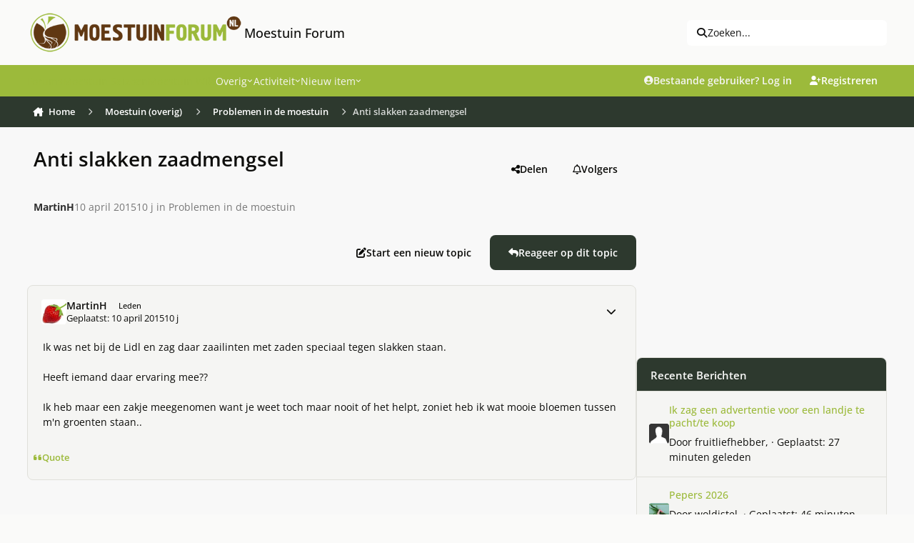

--- FILE ---
content_type: text/html;charset=UTF-8
request_url: https://www.moestuinforum.nl/topic/15969-anti-slakken-zaadmengsel/
body_size: 40511
content:
<!DOCTYPE html>
<html lang="nl-NL" dir="ltr" 

data-ips-path="/topic/15969-anti-slakken-zaadmengsel/"
data-ips-scheme='light'
data-ips-scheme-active='light'
data-ips-scheme-default='light'
data-ips-theme="6"
data-ips-scheme-toggle="false"


    data-ips-guest


data-ips-theme-setting-change-scheme='0'
data-ips-theme-setting-link-panels='1'
data-ips-theme-setting-nav-bar-icons='0'
data-ips-theme-setting-mobile-icons-location='footer'
data-ips-theme-setting-mobile-footer-labels='1'
data-ips-theme-setting-sticky-sidebar='1'
data-ips-theme-setting-flip-sidebar='0'

data-ips-layout='default'


	data-ips-setting-compact-richtext


>
	<head data-ips-hook="head">
		<meta charset="utf-8">
		<title data-ips-hook="title">Anti slakken zaadmengsel - Problemen in de moestuin - Moestuin Forum</title>
		
		
		
			

<!-- IPS Data Layer Start -->
<script>
    /* IPS Configuration */
    const IpsDataLayerConfig = {"_events":{"account_login":{"enabled":true,"formatted_name":"account_login"},"account_logout":{"enabled":true,"formatted_name":"account_logout"},"account_register":{"enabled":true,"formatted_name":"account_register"},"content_comment":{"enabled":false,"formatted_name":"content_comment"},"content_create":{"enabled":false,"formatted_name":"content_create"},"content_react":{"enabled":false,"formatted_name":"content_react"},"content_view":{"enabled":false,"formatted_name":"content_view"},"search":{"enabled":true,"formatted_name":"search"}},"_properties":{"content_container_url":{"event_keys":["content_*","filter_*","sort","file_download"],"pii":false,"formatted_name":"content_container_url","enabled":true,"type":"string","page_level":true},"content_id":{"event_keys":["content_*","file_download"],"pii":false,"formatted_name":"content_id","enabled":true,"type":"number","page_level":true},"author_name":{"event_keys":["content_*","social_reply","file_download"],"pii":true,"formatted_name":"author_name","enabled":true,"type":"string","page_level":true},"content_title":{"event_keys":["content_*","file_download"],"pii":true,"formatted_name":"content_title","enabled":true,"type":"string","page_level":true},"content_url":{"event_keys":["content_*","file_download"],"pii":false,"formatted_name":"content_url","enabled":true,"type":"string","page_level":true},"author_id":{"event_keys":["content_*","social_reply","file_download"],"pii":true,"formatted_name":"author_id","enabled":true,"type":"number | string","replace_with_sso":true,"page_level":true},"comment_type":{"event_keys":["content_comment","content_react","content_quote"],"pii":false,"formatted_name":"comment_type","enabled":true,"type":"string","page_level":false},"comment_url":{"event_keys":["content_comment","content_react","content_quote"],"pii":false,"formatted_name":"comment_url","enabled":true,"type":"string","page_level":false},"community_area":{"event_keys":["filter_*","sort"],"pii":false,"formatted_name":"community_area","enabled":true,"type":"string","page_level":true},"content_age":{"event_keys":["content_*","file_download"],"pii":false,"formatted_name":"content_age","enabled":true,"type":"number","page_level":true},"content_anonymous":{"event_keys":["content_*","filter_*","sort","file_download"],"pii":false,"formatted_name":"content_anonymous","enabled":true,"type":"boolean","page_level":true,"default":false},"content_area":{"event_keys":["content_*","filter_*","sort","file_download"],"pii":false,"formatted_name":"content_area","enabled":true,"type":"string","page_level":true},"content_container_id":{"event_keys":["content_*","filter_*","sort","file_download"],"pii":false,"formatted_name":"content_container_id","enabled":true,"type":"number","page_level":true},"content_container_name":{"event_keys":["content_*","filter_*","sort","file_download"],"pii":false,"formatted_name":"content_container_name","enabled":true,"type":"string","page_level":true},"content_container_path":{"event_keys":["content_*"],"pii":false,"formatted_name":"content_container_path","enabled":false,"type":"array","page_level":true,"default":[]},"content_is_followed":{"event_keys":["content_*","filter_*","sort","file_download"],"pii":false,"formatted_name":"content_is_followed","enabled":true,"type":"boolean","page_level":true},"content_type":{"event_keys":["content_*","filter_*","sort","file_download"],"pii":false,"formatted_name":"content_type","enabled":true,"type":"string","page_level":true},"file_name":{"event_keys":["file_download"],"pii":false,"formatted_name":"file_name","enabled":true,"type":"string","page_level":false},"content_container_type":{"event_keys":["content_*","filter_*","sort","file_download"],"pii":false,"formatted_name":"content_container_type","enabled":true,"type":"string","page_level":true},"page_number":{"event_keys":["content_view","query","filter","sort"],"pii":false,"formatted_name":"page_number","enabled":true,"type":"number","page_level":true},"comment_id":{"event_keys":["content_comment","content_react","content_quote"],"pii":false,"formatted_name":"comment_id","enabled":true,"type":"number","page_level":false},"ips_key":{"event_keys":["*"],"pii":false,"formatted_name":"ips_key","enabled":false,"type":"string","page_level":true},"ips_time":{"event_keys":["*"],"pii":false,"formatted_name":"ips_time","enabled":true,"type":"number","page_level":true},"logged_in":{"event_keys":[],"pii":false,"formatted_name":"logged_in","enabled":true,"type":"number","page_level":true},"logged_in_time":{"event_keys":[],"pii":false,"formatted_name":"logged_in_time","enabled":true,"type":"number","page_level":true},"member_group":{"event_keys":[],"pii":false,"formatted_name":"member_group","enabled":true,"type":"string","page_level":true},"member_group_id":{"event_keys":[],"pii":false,"formatted_name":"member_group_id","enabled":true,"type":"number","page_level":true},"member_id":{"event_keys":[],"pii":true,"formatted_name":"member_id","enabled":true,"type":"number | string","page_level":true,"replace_with_sso":true},"member_name":{"event_keys":[],"pii":true,"formatted_name":"member_name","enabled":true,"type":"string","page_level":true},"profile_group":{"event_keys":["social_*"],"pii":false,"formatted_name":"profile_group","enabled":true,"type":"string","page_level":true},"profile_group_id":{"event_keys":["social_*"],"pii":false,"formatted_name":"profile_group_id","enabled":true,"type":"number","page_level":true},"profile_id":{"event_keys":["social_*"],"pii":true,"formatted_name":"profile_id","enabled":true,"type":"number | string","page_level":true,"replace_with_sso":true},"profile_name":{"event_keys":["social_*"],"pii":true,"formatted_name":"profile_name","enabled":true,"type":"string","page_level":true},"reaction_type":{"event_keys":["content_react"],"pii":false,"formatted_name":"reaction_type","enabled":true,"type":"string","page_level":false},"view_location":{"event_keys":["*_view"],"pii":false,"formatted_name":"view_location","enabled":true,"type":"string","page_level":true,"default":"page"},"sort_by":{"event_keys":["*sort"],"pii":false,"formatted_name":"sort_by","enabled":true,"type":"string","page_level":true},"sort_direction":{"event_keys":["*sort"],"pii":false,"formatted_name":"sort_direction","enabled":true,"type":"string","page_level":true},"query":{"event_keys":["search"],"pii":false,"formatted_name":"query","enabled":true,"type":"string","page_level":false},"filter_title":{"event_keys":["filter_*"],"pii":false,"formatted_name":"filter_title","enabled":true,"type":"string","page_level":false},"message_recipient_count":{"event_keys":["content_*","filter_*","sort","file_download"],"pii":false,"formatted_name":"message_recipient_count","enabled":true,"type":"number | null","default":null,"page_level":true}},"_pii":false,"_pii_groups":[["author_id","author_name"],["member_id","member_name"],["profile_id","profile_name"]]};

    /* IPS Context */
    const IpsDataLayerContext = {"content_container_url":"https:\/\/www.moestuinforum.nl\/forum\/31-problemen-in-de-moestuin\/","content_id":15969,"author_name":null,"content_title":null,"content_url":"https:\/\/www.moestuinforum.nl\/topic\/15969-anti-slakken-zaadmengsel\/","author_id":null,"community_area":"Forum","content_age":3936,"content_anonymous":true,"content_area":"Forum","content_container_id":31,"content_container_name":"Problemen in de moestuin","content_is_followed":false,"content_type":"topic","content_container_type":"forums","page_number":null,"ips_time":null,"logged_in":0,"logged_in_time":null,"member_group":"Gasten","member_group_id":2,"member_id":null,"member_name":null,"profile_group":null,"profile_group_id":null,"profile_id":null,"profile_name":null,"view_location":"page","sort_by":null,"sort_direction":null,"message_recipient_count":null};

    /* IPS Events */
    const IpsDataLayerEvents = [];
</script>


<!-- Handlers -->

<!-- Initializers -->
<script> let initcodegtm = context => { if ( !(context instanceof Object) ) { return; } /* Set the key and time */ let ips_time = IpsDataLayerConfig._properties.ips_time.enabled ? IpsDataLayerConfig._properties.ips_time.formatted_name : false; let ips_key = IpsDataLayerConfig._properties.ips_key.enabled ? IpsDataLayerConfig._properties.ips_key.formatted_name : false; if ( ips_time ) { context[ips_time] = Math.floor( Date.now() / 1000 ); } if ( ips_key ) { let s = i => { return Math.floor((1 + Math.random()) * Math.pow(16, i)) .toString(16) .substring(1); }; let mt = Date.now(); let sec = Math.floor(mt / 1000); let secString = sec.toString(16); secString = secString.substring( secString.length - 8 ); let ms = ( mt - ( sec * 1000 ) ) * 1000; /* milliseconds*/ let msString = (ms + 0x100000).toString(16).substring(1); let randomId = secString + msString + s(1) + '.' + s(4) + s(4); context[ips_key] = randomId; } for ( let i in context ) { if ( context[i] === null ) { context[i] = undefined; } } try { if (context instanceof Object) { window.dataLayer = window.dataLayer || []; window.dataLayer.push(context); return; } Debug.log( 'Invalid Data Layer Context: The IPS GTM Data Layer Initializer failed because the context wasn\'t an Object' ); } catch (e) { Debug.error('Bad Data Layer Initializer: Event initializer failed!'); } }; initcodegtm(IpsDataLayerContext || {}); </script>
<!-- END Initializers -->

<!-- Head Snippets -->

<!-- END Head Snippets -->

<!-- Event Callbacks -->
<script>
const IpsDataLayerEventHandlers = [
    ( () => _event => { try { if ( (_event._properties instanceof Object) && (typeof _event._key === 'string')) { window.dataLayer = window.dataLayer || []; let properties = {}; for ( let pKey in _event._properties ) { properties[_event._key + '.' + pKey] = _event._properties[pKey]; } window.dataLayer.push( { ...properties, 'event': _event._key } ); return; } Debug.log( 'Invalid Data Layer Event: An event wasn\'t processed by the IPS GTM Data Layer Handler. The event\'s _key has to be a string, and its _properties has to be an Object.' ); } catch (e) { Debug.error( e ); } } )
]
</script>
<!-- END Event Callbacks -->

<!-- Properties Callbacks -->
<script>
const IpsDataLayerPropertiesHandlers = [
    ( () => _properties => { try { if ( _properties instanceof Object ) { delete _properties.event; /* this cannot be set since this handler is NOT for adding GTM events*/ window.dataLayer = window.dataLayer || []; window.dataLayer.push( _properties ); } } catch (e) { Debug.error( e ); } } )
]
</script>
<!-- END Properties Callbacks -->

<!-- END Handlers -->

<!-- IPS Data Layer End -->

		
		

		


		
			<!-- Global site tag (gtag.js) - Google Analytics -->
<script async src="https://www.googletagmanager.com/gtag/js?id=UA-18146654-1"></script>
<script>
  window.dataLayer = window.dataLayer || [];
  function gtag(){dataLayer.push(arguments);}
  gtag('js', new Date());

  gtag('config', 'UA-18146654-1');
</script>

		
		
		
		
		


	<!--!Font Awesome Free 6 by @fontawesome - https://fontawesome.com License - https://fontawesome.com/license/free Copyright 2024 Fonticons, Inc.-->
	<link rel='stylesheet' href='//www.moestuinforum.nl/applications/core/interface/static/fontawesome/css/all.min.css?v=6.7.2'>



	<link rel='stylesheet' href='//www.moestuinforum.nl/static/css/core_global_framework_framework.css?v=d80e32ee5f1765373499'>

	<link rel='stylesheet' href='//www.moestuinforum.nl/static/css/core_global_flags.css?v=d80e32ee5f1765373499'>

	<link rel='stylesheet' href='//www.moestuinforum.nl/static/css/core_front_core.css?v=d80e32ee5f1765373499'>

	<link rel='stylesheet' href='//www.moestuinforum.nl/static/css/forums_front_forums.css?v=d80e32ee5f1765373499'>

	<link rel='stylesheet' href='//www.moestuinforum.nl/static/css/forums_front_topics.css?v=d80e32ee5f1765373499'>


<!-- Content Config CSS Properties -->
<style id="contentOptionsCSS">
    :root {
        --i-embed-max-width: 500px;
        --i-embed-default-width: 500px;
        --i-embed-media-max-width: 100%;
    }
</style>



	
		<link rel='stylesheet' href='https://www.moestuinforum.nl/uploads/monthly_2026_01/theme.css.a9c49eb4890617c4a9f0aa866b3ff5e7.css'>
	
	
	<style id="themeVariables">
		
			:root{

--set__i-avatar-radius: 0;
--light__i-primary: hsl(74 52% 48%);
--light__i-primary-relative-l: 63;
--light__i-secondary: hsl(125 11% 20%);
--light__i-secondary-relative-l: 20;
--set__i-change-scheme: 0;
--set__i-font-family: var(--i-font-family_open-sans);
--set__i-user-content-font-size: 100;
--light__i-color_root: hsl(55 8% 4%);
--set__i-position-navigation: 4;
--set__i-position-search: 3;
--light__i-headerPrimary--ba-co: var(--i-primary);
--light__i-headerSecondary--ba-co: hsl(125 11% 20%);
--light__i-headerPrimary--co: var(--i-base_2);
--light__i-headerMobile--ba-co: hsl(0 0% 97%);
--light__i-footer--ba-co: hsl(74 52% 48%);
--light__i-footer--co: hsl(0 0% 19%);
--light__i-body--ba-co: var(--i-base_1);
--data-ips-theme-setting-change-scheme: 0;
--data-ips-theme-setting-flip-sidebar: 0;
--set__i-default-scheme: light;
--light__i-color_soft: var(--i-base-contrast_6);
--light__i-mobileFooter--ba-co: var(--i-primary);
--light__i-boxHeader--ba-co: var(--i-primary);
--light__i-box--ba-co: var(--i-base_2);
--light__i-boxHeader--co: var(--i-base_1);
--light__i-widget-header--ba-co: hsl(125 11% 20%);
--light__i-widget-header--co: var(--i-base_1);
--set__i-position-logo: 1;
--set__i-header-top--he: 91;
--set__i-header-primary--he: 44;
--set__i-header-secondary--he: 43;
--light__i-headerTop--ba-co: var(--i-base_1);
--light__i-headerTop--co: var(--i-base-contrast_6);
--light__i-primary-button--ba-co: hsl(125 11% 20%);
--light__i-secondary-button--ba-co: hsl(125 11% 20%);
--light__i-base-l: 89;
--light__i-base-c: 8;
--light__i-base-h: 103;
--set__mobile-logo-light: url('https://www.moestuinforum.nl/uploads/set_resources_6/6d538d11ecfced46f459ee300b5e80ec_site_logo.png.2b47676d9f2f1b8e835e50f5627f8b9d_044367.png');
--set__mobile-logo-dark: url('https://kiem.groenforum.nl/uploads/monthly_2025_05/site_logo_5b116a.png');
--data-ips-theme-setting-mobile-icons-location: footer;
--light__i-link--co: var(--i-primary-dark);
--light__i-link-hover--co: hsl(70 98% 16%);
--set__logo-light: url('https://www.moestuinforum.nl/uploads/set_resources_6/6d538d11ecfced46f459ee300b5e80ec_site_logo.png.2b47676d9f2f1b8e835e50f5627f8b9d_2ec1c0.png');

}
		
	</style>

	
		<style id="themeCustomCSS">
			 body{width:100%;height:100px;background-image:url(https://www.moestuinforum.nl/uploads/monthly_2023_03/background.jpg.7713ba7a1c376a9771556e108fd77c0d.jpg);background-size:cover;background-position:center top;background-repeat:no-repeat;background-attachment:fixed;}@media (max-width:767px){.ipsTabs__tab{padding:0.7em 0.0em;font-weight:500;}}.ipsForm.ipsForm--vertical.ipsForm--create-blog.ipsForm--template #select_blog_allow_anonymous_comments{display:none;}.ipsForm.ipsForm--vertical.ipsForm--create-blog.ipsForm--template #select_blog_blog_enable_rss{display:none;}.ipsBadge--rare{font-size:0.5em;}li.i-padding_2:has(> div.elUserNav_achievements){display:none !important;}@media (hover:none) and (pointer:coarse){.ipsRichText abbr[title]{text-underline-offset:1px !important;}}#ipsLayout{max-width:1600px;margin:0 auto;background-color:#f8f8f8;box-shadow:0 0 10px rgba(0,0,0,0.2);}.ipsPhotoPanel__primary::first-line{color:rgb(93, 93, 93) !important;}.ipsData__item--notification[data-ips-read] .ipsData__title a{font-weight:normal;}.ipsData__icon > span.ipsUserPhoto:nth-child(2){display:none;}.ipsData__icon .ipsUserPhoto:has(~ .ipsUserPhoto){transform:scale(1);}.ipsMenu.ipsMenu_normal.ipsHide.ipsMenu_bottomCenter > .i-padding_2{display:none;}.cWidgetContainer.cWidgetContainer--main{margin-bottom:0;}.i-padding_1.i-flex.i-flex-wrap_wrap.i-align-items_center.i-gap_1.i-background_2.i-border-bottom_3 .i-flex_11 .ipsButton--primary{--i-button--ba-co:E0E0DE;--i-button--co:none;}.i-color_soft.i-font-size_-1.ipsEdited{margin-top:6px;}.ipsStreamItem ~ .ipsStream__time{margin-top:0em;}.ipsStreamItem__header:has(> .ipsStreamItem__summary) span[data-ipstooltip=""]{display:none;}div.ipsStreamItem__iconCell > a.ipsUserPhoto.ipsUserPhoto--fluid{display:none;}.ipsContentWrap > .cNotificationList{display:none;}.i-color_soft.i-font-size_-1.ipsEdited{font-size:12px;color:rgb(44, 43, 43);font-style:italic;font-weight:normal;}.ipsFluid{flex-wrap:nowrap;}.ipsSearchDialog__modal{max-width:1000px;}.ipsUserNav__icon.fa-regular.fa-bell, .ipsUserNav__icon.fa-regular.fa-envelope, .ipsUserNav__icon.fa-regular.fa-flag, .ipsUserNav__icon.fa-regular.fa-file-lines{font-size:1.3em;}.ipsUserNav__text{font-size:1.1em;}li[data-el="inbox"]{padding:1;margin:1;}h3[data-ips-hook="title"] a{color:hsl(0 0% 19%);}.ipsData__last-primary a{color:hsl(0 0% 19%);}.ipsData__content .ipsData__last [data-ips-hook="userPhotoWithUrl"]{display:none !important;}.ipsUserNav__link .ipsUserPhoto{width:2.2em;}.ipsSearchPseudo{--i-search--ba-co:#efefef;--i-search-hover--ba-co:#e7e7e7;font-size:1em;}.ipsSearchDialog__filters{font-size:13px;}.ipsStream__time{display:inline-block;position:static;border-radius:20px;background:hsl(125, 11%, 20%);color:#fff;line-height:24.0px;font-size:13.0px;padding:0 20px;box-shadow:var(--item-timeline--boxShadow);margin-top:10px;margin-left:10px;}.ipsStreamItem__summary a{color:hsl(0 0% 19%);}.ipsData__title h4[data-ips-hook="title"] a{color:hsl(0 0% 19%);}.ipsBox.ipsBox--topicHeader{border:none;}.ipsPageHeader__row--footer{background-color:none;}.ipsBox.ipsBox--topicHeader.ipsPull{background-color:transparent;}.ipsPageHeader__row.ipsPageHeader__row--footer{background-color:transparent !important;}.ipsPhotoPanel__secondary .i-font-weight_600{font-weight:normal !important;}.ipsPhotoPanel.ipsPhotoPanel--inline .ipsUserPhoto.ipsUserPhoto--fluid{display:none !important;}.ipsBox.ipsBox--topicHeader.ipsPull{box-shadow:none !important;}.ipsPhotoPanel__primary a{color:hsl(0 0% 19%);}.ipsPhotoPanel__text .ipsPhotoPanel__primary{font-weight:bold;}.ipsPhotoPanel.ipsPhotoPanel--inline .ipsPhotoPanel__text .ipsPhotoPanel__secondary{color:rgb(119, 119, 119);}:where(.ipsPageHeader__row ~ .ipsPageHeader__row){border-top:none;padding-top:0em;}:where(:is(.ipsBox.ipsPageHeader, .ipsBox .ipsPageHeader) .ipsPageHeader__row){padding-bottom:1em;}.ipsPhotoPanel.ipsPhotoPanel--inline .ipsPhotoPanel__text{gap:.1em 0.5em;}.ipsBox.ipsBox--topicHeader.ipsPull .ipsPageHeader{padding:0.1em;}.ipsBox.ipsBox--topicHeader.ipsPull .ipsPageHeader .ipsPageHeader__row{padding:0.5em;}.ipsBreadcrumb ol li a{transition:background-color 0.3s ease, box-shadow 0.3s ease;padding:8px 8px;border-radius:4px;}.ipsBreadcrumb.ipsBreadcrumb--bottom{padding-top:4px;padding-bottom:4px;margin-top:2px;margin-bottom:2px;}.ipsBreadcrumb ol li a:hover{background-color:rgba(151, 153, 155, 0.2);box-shadow:0 0 10px rgba(71, 74, 78, 0.6);}.ipsBreadcrumb.ipsBreadcrumb--bottom a[data-action="defaultStream"]{transition:background-color 0.3s ease, box-shadow 0.3s ease;box-sizing:border-box;padding:8px 8px;}.ipsBreadcrumb.ipsBreadcrumb--bottom a[data-action="defaultStream"]:hover, .ipsBreadcrumb.ipsBreadcrumb--bottom a[data-action="defaultStream"]:focus{background-color:rgba(151, 153, 155, 0.2);box-shadow:0 0 10px rgba(71, 74, 78, 0.6) !important;border-radius:4px;}.ipsBreadcrumb{background-color:hsl(125, 11%, 20%);color:#fff;}.ipsBreadcrumb.ipsBreadcrumb--bottom{padding-left:4px;}[data-role="defaultStreamName"]{padding-right:12px;}.ipsBreadcrumb.ipsBreadcrumb--bottom i.fa-regular.fa-file-lines{padding-left:10px;}@media (max-width:979px){.ipsBreadcrumb--bottom{font-size:13px;display:flex;line-height:1.0;}.ipsBreadcrumb--mobile .ipsBreadcrumb__list{padding:0.3em;}}@media (max-width:768px){.ipsBreadcrumb--mobile .ipsBreadcrumb__list{padding:0em;}}.ipsBreadcrumb__list li:not(:last-child)::after{color:#fff;}.ipsWidget.ipsWidget--horizontal .ipsWidget__header{height:47px;padding-top:13px;}.ipsWidget.ipsWidget--vertical .ipsWidget__header{height:47px;padding-top:13px;}h3.ipsWidget__header{background-color:#9CBA3B;}.ipsWidget__header-secondary.i-color_soft{color:white !important;}.ipsBox__header{padding:0.5em 1.0em;}.ipsBox__header{height:50px;}.fa-regular.fa-file{margin-left:4px;}.ipsFooter__footer{margin-bottom:10px;}.ipsFooterLinks li:nth-child(4){display:none;}.mobile-footer-toggle{display:none;}.ipsFooter{padding:0em 0;}.focus-mega-footer-outer{background-color:#f3f5f2;padding:1.4em 0em 0.5em 0em;}.focus-mega-footer-inner{border-top:1px solid rgba(0, 0, 0, 0.15);margin-bottom:0px;margin-top:-20px;padding:10px;}.focus-mega-footer__columns{display:flex;justify-content:space-between;gap:10px;padding:45px;}.focus-mega-footer__column{flex:1;}.focus-mega-footer__column > :first-child{margin-top:0;}.focus-mega-footer__columns .focus-mega-footer__column:nth-child(2){padding-left:160px;}.focus-mega-footer__columns .focus-mega-footer__column:nth-child(3){padding-left:60px;}.focus-mega-footer-content{display:block;}.focus-mega-footer__column > h2, .focus-mega-footer__column > h3, .focus-mega-footer__column > h4, .focus-mega-footer__column > h5, .focus-mega-footer__column > h6{font-weight:bold;font-size:1.1em;color:rgb(var(--theme-text_dark));}.focus-mega-footer__column > *{margin-top:.6em;margin-bottom:.6em;}.footerLinks{padding:0;margin:0;list-style:none;}.footerLinks a{display:inline-block;line-height:25px;}@media (min-width:767px) and (max-width:979px){.ipsBreadcrumb--mobile:not([hidden]) ~ .ipsLayout__main{padding-top:20px;}.ipsFluid{flex-wrap:wrap;}}@media (min-width:769px) and (max-width:1200px){.focus-mega-footer__columns .focus-mega-footer__column:nth-child(2){padding-left:50px;}.focus-mega-footer__columns .focus-mega-footer__column:nth-child(3){padding-left:20px;}.focus-mega-footer__columns{padding:28px !important;}}@media (min-width:769px) and (max-width:1200px){body[pagecontroller="index"] .ipsLayout__columns{display:flex !important;flex-wrap:nowrap !important;}}@media (min-width:1201px) and (max-width:1400px){.focus-mega-footer__columns .focus-mega-footer__column:nth-child(2){padding-left:90px;}.focus-mega-footer__columns .focus-mega-footer__column:nth-child(3){padding-left:40px;}.focus-mega-footer__columns{padding:35px !important;}}@media (max-width:768px){body{background-image:none;}.focus-mega-footer__columns .focus-mega-footer__column:nth-child(2){padding-left:0 !important;}.focus-mega-footer__columns .focus-mega-footer__column:nth-child(3){padding-left:0 !important;}.focus-mega-footer__columns{flex-direction:column;gap:20px;}.focus-mega-footer__column{width:100%;flex:none}.mobile-footer-toggle{display:block;background-color:#f0f0f0;padding:6px;text-align:center;cursor:pointer;border-top:1px solid #ccc;}.focus-mega-footer-content{display:none;}.ipsFluid{flex-wrap:wrap;}.ipsFooter__align{gap:0.2em 0em;}.ipsFooter__footer{height:auto;}.ipsFooter{background:#f0f0f0;}#footerToggleBtn{background:none;border:none;font-size:0.9em;cursor:pointer;color:#333;}.focus-mega-footer-content.expanded{display:block;}.focus-mega-footer-inner{border-top:none;}.focus-mega-footer-outer{padding:0;}.ipsBreadcrumb ol li:not(:last-child)::after{margin-right:-1em;margin-left:-1em;margin-top:0.22em;}li[aria-current="location"] span[itemprop="name"]{margin-left:0.6em;}.ipsButtonBar > *{padding:.2em;}.ipsBox.ipsBox--topicHeader.ipsPull .ipsPageHeader{padding:1.0em;}.ipsBox.ipsBox--topicHeader.ipsPull .ipsPageHeader .ipsPageHeader__row{padding:0.5em;}.ipsBreadcrumb{padding:4px;}}.ipsBreadcrumb--mobile{font-size:13px;display:flex;line-height:1.1;}.ipsMobileNavIcons__button .ipsUserPhoto{width:2.3em;}@media (max-width:500px){:where(.ipsTime__long){display:inline !important;}}@media (max-width:500px){:where(.ipsTime__short){display:none !important;}}.ipsEmbedded_og:not(#x){max-width:300px;}.ipsEmbedded_og__description{margin-top:1em;font-size:1.1em;font-weight:600;}.ipsMobileFooter{position:fixed;bottom:0;left:0;width:100%;z-index:9999;}.ipsMobileFooter:nth-of-type(2){display:none;}@media (max-width:768px){.ipsLayout__app{margin-bottom:55px;}}.ipsBox .ipsEntry.ipsEntry--simple, .ipsWidget .ipsEntry.ipsEntry--simple, .ipsDialog .ipsEntry.ipsEntry--simple{border-top:6px solid var(--i-background_4) !important;background-color:var(--i-box--ba-co) !important;border-radius:var(--i-box--bo-ra) !important;box-shadow:var(--i-box--bo-sh) !important;border-width:var(--i-box--bo-wi) !important;border-style:var(--i-box--bo-st) !important;border-color:var(--i-box--bo-co) !important;margin-bottom:10px;}section.ipsBox.ipsBox--comments.ipsPull > .ipsBox__header, section.ipsBox.ipsBox--comments.ipsPull > .ipsWidget__header, section.ipsBox.ipsBox--comments.ipsPull > .ipsInnerBox__header{border-bottom-left-radius:calc(var(--i-box--bo-ra) - var(--i-box--bo-wi));border-bottom-right-radius:calc(var(--i-box--bo-ra) - var(--i-box--bo-wi));margin-bottom:10px;}section.ipsBox.ipsBox--comments.ipsPull{border-style:none !important;}.ipsComposeAreaWrapper{padding:var(--i-sp_2);background-color:var(--i-box--ba-co);border-radius:var(--i-box--bo-ra);box-shadow:var(--i-box--bo-sh);border-width:var(--i-box--bo-wi);border-style:var(--i-box--bo-st);border-color:var(--i-box--bo-co);}@media (max-width:768px){@supports (selector(a:has(b))){header.ipsPageHeader.ipsPageHeader--blogs-grid{padding-top:25px !important;}}}label[for="check_blog_entry_publish"]{display:none;}.ipsCoverPhoto__container--default:has(.ipsFallbackImage){display:none;}
		</style>
	

	


		



	<meta name="viewport" content="width=device-width, initial-scale=1, viewport-fit=cover">
	<meta name="apple-mobile-web-app-status-bar-style" content="black-translucent">
	
	
		
		
	
	
		<meta name="twitter:card" content="summary">
	
	
	
		
			
				
					<meta property="og:title" content="Anti slakken zaadmengsel">
				
			
		
	
		
			
				
					<meta property="og:type" content="website">
				
			
		
	
		
			
				
					<meta property="og:url" content="https://www.moestuinforum.nl/topic/15969-anti-slakken-zaadmengsel/">
				
			
		
	
		
			
				
					<meta name="description" content="Ik was net bij de Lidl en zag daar zaailinten met zaden speciaal tegen slakken staan. Heeft iemand daar ervaring mee?? Ik heb maar een zakje meegenomen want je weet toch maar nooit of het helpt, zoniet heb ik wat mooie bloemen tussen m&#039;n groenten staan..">
				
			
		
	
		
			
				
					<meta property="og:description" content="Ik was net bij de Lidl en zag daar zaailinten met zaden speciaal tegen slakken staan. Heeft iemand daar ervaring mee?? Ik heb maar een zakje meegenomen want je weet toch maar nooit of het helpt, zoniet heb ik wat mooie bloemen tussen m&#039;n groenten staan..">
				
			
		
	
		
			
				
					<meta property="og:updated_time" content="2015-04-12T20:04:25Z">
				
			
		
	
		
			
				
					<meta property="og:site_name" content="Moestuin Forum">
				
			
		
	
		
			
				
					<meta property="og:locale" content="nl_NL">
				
			
		
	
	
		
			<link rel="canonical" href="https://www.moestuinforum.nl/topic/15969-anti-slakken-zaadmengsel/">
		
	
	
	
	
	
	<link rel="manifest" href="https://www.moestuinforum.nl/manifest.webmanifest/">
	
	

	
	
		
	
		
	
		
	
		
	
		
	
		
	
		
	
		
	
		
	
		
	
		
	
		
	
		
	
		
	
		
	
		
	
		
	
		
	
		
	
		
	
		
	
		
	
		
	
		
			<link rel="apple-touch-icon" href="https://www.moestuinforum.nl/uploads/monthly_2025_08/apple-touch-icon-180x180.png?v=1754047788">
		
	

	
	
		<meta name="apple-mobile-web-app-capable" content="yes">
		<meta name="mobile-web-app-capable" content="yes">
		
			
		
			
				
				
				<link rel="apple-touch-startup-image" media="screen and (device-width: 320px) and (device-height: 568px) and (-webkit-device-pixel-ratio: 2) and (orientation: landscape)" href="https://www.moestuinforum.nl/uploads/monthly_2025_08/apple-startup-1136x640.png?v=1754047788">
			
		
			
				
				
				<link rel="apple-touch-startup-image" media="screen and (device-width: 375px) and (device-height: 812px) and (-webkit-device-pixel-ratio: 3) and (orientation: landscape)" href="https://www.moestuinforum.nl/uploads/monthly_2025_08/apple-startup-2436x1125.png?v=1754047788">
			
		
			
				
				
				<link rel="apple-touch-startup-image" media="screen and (device-width: 414px) and (device-height: 896px) and (-webkit-device-pixel-ratio: 2) and (orientation: landscape)" href="https://www.moestuinforum.nl/uploads/monthly_2025_08/apple-startup-1792x828.png?v=1754047788">
			
		
			
				
				
				<link rel="apple-touch-startup-image" media="screen and (device-width: 414px) and (device-height: 896px) and (-webkit-device-pixel-ratio: 2) and (orientation: portrait)" href="https://www.moestuinforum.nl/uploads/monthly_2025_08/apple-startup-828x1792.png?v=1754047788">
			
		
			
				
				
				<link rel="apple-touch-startup-image" media="screen and (device-width: 375px) and (device-height: 667px) and (-webkit-device-pixel-ratio: 2) and (orientation: landscape)" href="https://www.moestuinforum.nl/uploads/monthly_2025_08/apple-startup-1334x750.png?v=1754047788">
			
		
			
				
				
				<link rel="apple-touch-startup-image" media="screen and (device-width: 414px) and (device-height: 896px) and (-webkit-device-pixel-ratio: 3) and (orientation: portrait)" href="https://www.moestuinforum.nl/uploads/monthly_2025_08/apple-startup-1242x2688.png?v=1754047788">
			
		
			
				
				
				<link rel="apple-touch-startup-image" media="screen and (device-width: 414px) and (device-height: 736px) and (-webkit-device-pixel-ratio: 3) and (orientation: landscape)" href="https://www.moestuinforum.nl/uploads/monthly_2025_08/apple-startup-2208x1242.png?v=1754047788">
			
		
			
				
				
				<link rel="apple-touch-startup-image" media="screen and (device-width: 375px) and (device-height: 812px) and (-webkit-device-pixel-ratio: 3) and (orientation: portrait)" href="https://www.moestuinforum.nl/uploads/monthly_2025_08/apple-startup-1125x2436.png?v=1754047788">
			
		
			
				
				
				<link rel="apple-touch-startup-image" media="screen and (device-width: 414px) and (device-height: 736px) and (-webkit-device-pixel-ratio: 3) and (orientation: portrait)" href="https://www.moestuinforum.nl/uploads/monthly_2025_08/apple-startup-1242x2208.png?v=1754047788">
			
		
			
				
				
				<link rel="apple-touch-startup-image" media="screen and (device-width: 1024px) and (device-height: 1366px) and (-webkit-device-pixel-ratio: 2) and (orientation: landscape)" href="https://www.moestuinforum.nl/uploads/monthly_2025_08/apple-startup-2732x2048.png?v=1754047788">
			
		
			
				
				
				<link rel="apple-touch-startup-image" media="screen and (device-width: 414px) and (device-height: 896px) and (-webkit-device-pixel-ratio: 3) and (orientation: landscape)" href="https://www.moestuinforum.nl/uploads/monthly_2025_08/apple-startup-2688x1242.png?v=1754047788">
			
		
			
				
				
				<link rel="apple-touch-startup-image" media="screen and (device-width: 834px) and (device-height: 1112px) and (-webkit-device-pixel-ratio: 2) and (orientation: landscape)" href="https://www.moestuinforum.nl/uploads/monthly_2025_08/apple-startup-2224x1668.png?v=1754047788">
			
		
			
				
				
				<link rel="apple-touch-startup-image" media="screen and (device-width: 375px) and (device-height: 667px) and (-webkit-device-pixel-ratio: 2) and (orientation: portrait)" href="https://www.moestuinforum.nl/uploads/monthly_2025_08/apple-startup-750x1334.png?v=1754047788">
			
		
			
				
				
				<link rel="apple-touch-startup-image" media="screen and (device-width: 1024px) and (device-height: 1366px) and (-webkit-device-pixel-ratio: 2) and (orientation: portrait)" href="https://www.moestuinforum.nl/uploads/monthly_2025_08/apple-startup-2048x2732.png?v=1754047788">
			
		
			
				
				
				<link rel="apple-touch-startup-image" media="screen and (device-width: 834px) and (device-height: 1194px) and (-webkit-device-pixel-ratio: 2) and (orientation: landscape)" href="https://www.moestuinforum.nl/uploads/monthly_2025_08/apple-startup-2388x1668.png?v=1754047788">
			
		
			
				
				
				<link rel="apple-touch-startup-image" media="screen and (device-width: 834px) and (device-height: 1112px) and (-webkit-device-pixel-ratio: 2) and (orientation: portrait)" href="https://www.moestuinforum.nl/uploads/monthly_2025_08/apple-startup-1668x2224.png?v=1754047788">
			
		
			
				
				
				<link rel="apple-touch-startup-image" media="screen and (device-width: 320px) and (device-height: 568px) and (-webkit-device-pixel-ratio: 2) and (orientation: portrait)" href="https://www.moestuinforum.nl/uploads/monthly_2025_08/apple-startup-640x1136.png?v=1754047788">
			
		
			
				
				
				<link rel="apple-touch-startup-image" media="screen and (device-width: 834px) and (device-height: 1194px) and (-webkit-device-pixel-ratio: 2) and (orientation: portrait)" href="https://www.moestuinforum.nl/uploads/monthly_2025_08/apple-startup-1668x2388.png?v=1754047788">
			
		
			
				
				
				<link rel="apple-touch-startup-image" media="screen and (device-width: 768px) and (device-height: 1024px) and (-webkit-device-pixel-ratio: 2) and (orientation: landscape)" href="https://www.moestuinforum.nl/uploads/monthly_2025_08/apple-startup-2048x1536.png?v=1754047788">
			
		
			
				
				
				<link rel="apple-touch-startup-image" media="screen and (device-width: 768px) and (device-height: 1024px) and (-webkit-device-pixel-ratio: 2) and (orientation: portrait)" href="https://www.moestuinforum.nl/uploads/monthly_2025_08/apple-startup-1536x2048.png?v=1754047788">
			
		
			
				
				
				<link rel="apple-touch-startup-image" media="screen and (device-width: 1180px) and (device-height: 820px) and (-webkit-device-pixel-ratio: 2) and (orientation: landscape)" href="https://www.moestuinforum.nl/uploads/monthly_2025_08/apple-startup-2360x1640.png?v=1754047788">
			
		
			
				
				
				<link rel="apple-touch-startup-image" media="screen and (device-width: 1180px) and (device-height: 820px) and (-webkit-device-pixel-ratio: 2) and (orientation: portrait)" href="https://www.moestuinforum.nl/uploads/monthly_2025_08/apple-startup-1640x2360.png?v=1754047788">
			
		
			
				
				
				<link rel="apple-touch-startup-image" media="screen and (device-width: 1080px) and (device-height: 810px) and (-webkit-device-pixel-ratio: 2) and (orientation: landscape)" href="https://www.moestuinforum.nl/uploads/monthly_2025_08/apple-startup-2160x1620.png?v=1754047788">
			
		
			
				
				
				<link rel="apple-touch-startup-image" media="screen and (device-width: 1080px) and (device-height: 810px) and (-webkit-device-pixel-ratio: 2) and (orientation: portrait)" href="https://www.moestuinforum.nl/uploads/monthly_2025_08/apple-startup-1620x2160.png?v=1754047788">
			
		
			
				
				
				<link rel="apple-touch-startup-image" media="screen and (device-width: 428px) and (device-height: 926px) and (-webkit-device-pixel-ratio: 3) and (orientation: landscape)" href="https://www.moestuinforum.nl/uploads/monthly_2025_08/apple-startup-2778x1284.png?v=1754047788">
			
		
			
				
				
				<link rel="apple-touch-startup-image" media="screen and (device-width: 428px) and (device-height: 926px) and (-webkit-device-pixel-ratio: 3) and (orientation: portrait)" href="https://www.moestuinforum.nl/uploads/monthly_2025_08/apple-startup-1284x2778.png?v=1754047788">
			
		
			
				
				
				<link rel="apple-touch-startup-image" media="screen and (device-width: 390px) and (device-height: 844px) and (-webkit-device-pixel-ratio: 3) and (orientation: landscape)" href="https://www.moestuinforum.nl/uploads/monthly_2025_08/apple-startup-2532x1170.png?v=1754047788">
			
		
			
				
				
				<link rel="apple-touch-startup-image" media="screen and (device-width: 390px) and (device-height: 844px) and (-webkit-device-pixel-ratio: 3) and (orientation: portrait)" href="https://www.moestuinforum.nl/uploads/monthly_2025_08/apple-startup-1170x2532.png?v=1754047788">
			
		
			
				
				
				<link rel="apple-touch-startup-image" media="screen and (device-width: 360px) and (device-height: 780px) and (-webkit-device-pixel-ratio: 3) and (orientation: landscape)" href="https://www.moestuinforum.nl/uploads/monthly_2025_08/apple-startup-2340x1080.png?v=1754047788">
			
		
	


		

	
	<link rel='icon' href='https://www.moestuinforum.nl/uploads/monthly_2025_07/favicon-48px.ico' type="image/x-icon">

	</head>
	<body data-ips-hook="body" class="ipsApp ipsApp_front " data-contentClass="IPS\forums\Topic" data-controller="core.front.core.app,core.front.core.dataLayer" data-pageApp="forums" data-pageLocation="front" data-pageModule="forums" data-pageController="topic" data-id="15969" >
		<a href="#ipsLayout__main" class="ipsSkipToContent">Ga naar inhoud</a>
		
		
			

<!-- IPS Data Body Start -->

<!-- Handlers -->

<!-- END Handlers -->

<!-- IPS Data Layer Body End -->
		
		

<i-pull-to-refresh aria-hidden="true">
	<div class="iPullToRefresh"></div>
</i-pull-to-refresh>
		


	<i-pwa-install id="ipsPwaInstall">
		
		
			
		
			
		
			
		
			
		
			
		
			
		
			
		
			
		
			
		
			
		
			
		
			
		
			
		
			
		
			
		
			
		
			
		
			
		
			
		
			
		
			
		
			
		
			
		
			
				<img src="https://www.moestuinforum.nl/uploads/monthly_2025_08/apple-touch-icon-180x180.png" alt="" width="180" height="180" class="iPwaInstall__icon">
			
		
		<div class="iPwaInstall__content">
			<div class="iPwaInstall__title">Bekijk in de app</div>
			<p class="iPwaInstall__desc">Een betere manier om deze website te gebruiken. <strong>Meer informatie</strong>. </p>
		</div>
		<button type="button" class="iPwaInstall__learnMore" popovertarget="iPwaInstall__learnPopover">Meer informatie</button>
		<button type="button" class="iPwaInstall__dismiss" id="iPwaInstall__dismiss"><span aria-hidden="true">&times;</span><span class="ipsInvisible">Afwijzen</span></button>
	</i-pwa-install>
	
	<i-card popover id="iPwaInstall__learnPopover">
		<button class="iCardDismiss" type="button" tabindex="-1" popovertarget="iPwaInstall__learnPopover" popovertargetaction="hide">Close</button>
		<div class="iCard">
			<div class="iCard__content iPwaInstallPopover">
				<div class="i-flex i-gap_2">
					
						
					
						
					
						
					
						
					
						
					
						
					
						
					
						
					
						
					
						
					
						
					
						
					
						
					
						
					
						
					
						
					
						
					
						
					
						
					
						
					
						
					
						
					
						
					
						
							<img src="https://www.moestuinforum.nl/uploads/monthly_2025_08/apple-touch-icon-180x180.png" alt="" width="180" height="180" class="iPwaInstallPopover__icon">
						
					
					<div class="i-flex_11 i-align-self_center">
						<div class="i-font-weight_700 i-color_hard">Moestuin Forum</div>
						<p>Een app met volledig scherm op uw startscherm met pushmeldingen en meer.</p>
					</div>
				</div>

				<div class="iPwaInstallPopover__ios">
					<div class="iPwaInstallPopover__title">
						<svg xmlns="http://www.w3.org/2000/svg" viewBox="0 0 384 512"><path d="M318.7 268.7c-.2-36.7 16.4-64.4 50-84.8-18.8-26.9-47.2-41.7-84.7-44.6-35.5-2.8-74.3 20.7-88.5 20.7-15 0-49.4-19.7-76.4-19.7C63.3 141.2 4 184.8 4 273.5q0 39.3 14.4 81.2c12.8 36.7 59 126.7 107.2 125.2 25.2-.6 43-17.9 75.8-17.9 31.8 0 48.3 17.9 76.4 17.9 48.6-.7 90.4-82.5 102.6-119.3-65.2-30.7-61.7-90-61.7-91.9zm-56.6-164.2c27.3-32.4 24.8-61.9 24-72.5-24.1 1.4-52 16.4-67.9 34.9-17.5 19.8-27.8 44.3-25.6 71.9 26.1 2 49.9-11.4 69.5-34.3z"/></svg>
						<span>Om deze app op iOS en iPadOS te installeren</span>
					</div>
					<ol class="ipsList ipsList--bullets i-color_soft i-margin-top_2">
						<li>Tik op <svg xmlns='http://www.w3.org/2000/svg' viewBox='0 0 416 550.4' class='iPwaInstallPopover__svg'><pad d='M292.8 129.6 208 44.8l-84.8 84.8-22.4-22.4L208 0l107.2 107.2-22.4 22.4Z'/><pad d='M192 22.4h32v336h-32v-336Z'/><pad d='M368 550.4H48c-27.2 0-48-20.8-48-48v-288c0-27.2 20.8-48 48-48h112v32H48c-9.6 0-16 6.4-16 16v288c0 9.6 6.4 16 16 16h320c9.6 0 16-6.4 16-16v-288c0-9.6-6.4-16-16-16H256v-32h112c27.2 0 48 20.8 48 48v288c0 27.2-20.8 48-48 48Z'/></svg> Deelpictogram in Safari</li>
						<li>Blader door het menu en tik op <strong>Toevoegen aan startscherm</strong>.</li>
						<li>Tik op <strong>Toevoegen</strong> in de rechterbovenhoek.</li>
					</ol>
				</div>
				<div class="iPwaInstallPopover__android">
					<div class="iPwaInstallPopover__title">
						<svg xmlns="http://www.w3.org/2000/svg" viewBox="0 0 576 512"><path d="M420.6 301.9a24 24 0 1 1 24-24 24 24 0 0 1 -24 24m-265.1 0a24 24 0 1 1 24-24 24 24 0 0 1 -24 24m273.7-144.5 47.9-83a10 10 0 1 0 -17.3-10h0l-48.5 84.1a301.3 301.3 0 0 0 -246.6 0L116.2 64.5a10 10 0 1 0 -17.3 10h0l47.9 83C64.5 202.2 8.2 285.6 0 384H576c-8.2-98.5-64.5-181.8-146.9-226.6"/></svg>
						<span>Om deze app op Android te installeren</span>
					</div>
					<ol class="ipsList ipsList--bullets i-color_soft i-margin-top_2">
						<li>Tik op het menu met drie puntjes (⋮) in de rechterbovenhoek van de browser.</li>
						<li>Tik op <strong>Toevoegen aan startscherm</strong> of <strong>App installeren</strong>.</li>
						<li>Bevestig door op <strong>Installeren</strong> te tikken.</li>
					</ol>
				</div>
			</div>
		</div>
	</i-card>

		
		<div class="ipsLayout" id="ipsLayout" data-ips-hook="layout">
			
			<div class="ipsLayout__app" data-ips-hook="app">
				
				<div data-ips-hook="mobileHeader" class="ipsMobileHeader ipsResponsive_header--mobile">
					
<a href="https://www.moestuinforum.nl/" data-ips-hook="logo" class="ipsLogo ipsLogo--mobile" accesskey="1">
	
		

    
    
    
    <picture class='ipsLogo__image ipsLogo__image--light'>
        <source srcset="[data-uri]" media="(min-width: 980px)">
        <img src="https://www.moestuinforum.nl/uploads/set_resources_6/6d538d11ecfced46f459ee300b5e80ec_site_logo.png.2b47676d9f2f1b8e835e50f5627f8b9d_044367.png" width="472" height="99" alt='Moestuin Forum' data-ips-theme-image='mobile-logo-light'>
    </picture>

		

	
  	<div class="ipsLogo__text">
		<span class="ipsLogo__name" data-ips-theme-text="set__i-logo-text">Moestuin Forum</span>
		
			<span class="ipsLogo__slogan" data-ips-theme-text="set__i-logo-slogan"></span>
		
	</div>
</a>
					
<ul data-ips-hook="mobileNavHeader" class="ipsMobileNavIcons ipsResponsive_header--mobile">
	
		<li data-el="guest">
			<button type="button" class="ipsMobileNavIcons__button ipsMobileNavIcons__button--primary" aria-controls="ipsOffCanvas--guest" aria-expanded="false" data-ipscontrols>
				<span>Inloggen</span>
			</button>
		</li>
	
	
	
		
	
    
	
	
</ul>
				</div>
				
				


				
					
<nav class="ipsBreadcrumb ipsBreadcrumb--mobile ipsResponsive_header--mobile" aria-label="Breadcrumbs" >
	<ol itemscope itemtype="https://schema.org/BreadcrumbList" class="ipsBreadcrumb__list">
		<li itemprop="itemListElement" itemscope itemtype="https://schema.org/ListItem">
			<a title="Home" href="https://www.moestuinforum.nl/" itemprop="item">
				<i class="fa-solid fa-house-chimney"></i> <span itemprop="name">Home</span>
			</a>
			<meta itemprop="position" content="1">
		</li>
		
		
		
			
				<li itemprop="itemListElement" itemscope itemtype="https://schema.org/ListItem">
					<a href="https://www.moestuinforum.nl/forum/19-moestuin-overig/" itemprop="item">
						<span itemprop="name">Moestuin (overig) </span>
					</a>
					<meta itemprop="position" content="2">
				</li>
			
			
		
			
				<li itemprop="itemListElement" itemscope itemtype="https://schema.org/ListItem">
					<a href="https://www.moestuinforum.nl/forum/31-problemen-in-de-moestuin/" itemprop="item">
						<span itemprop="name">Problemen in de moestuin </span>
					</a>
					<meta itemprop="position" content="3">
				</li>
			
			
		
			
				<li aria-current="location" itemprop="itemListElement" itemscope itemtype="https://schema.org/ListItem">
					<span itemprop="name">Anti slakken zaadmengsel</span>
					<meta itemprop="position" content="4">
				</li>
			
			
		
	</ol>
	<ul class="ipsBreadcrumb__feed" data-ips-hook="feed">
		
		<li >
			<a data-action="defaultStream" href="https://www.moestuinforum.nl/discover/" ><i class="fa-regular fa-file-lines"></i> <span data-role="defaultStreamName">Alle activiteit</span></a>
		</li>
	</ul>
</nav>
				
				
					<header data-ips-hook="header" class="ipsHeader ipsResponsive_header--desktop">
						
							<div class="ipsHeader__top" >
								<div class="ipsWidth ipsHeader__align">
									<div data-ips-header-position="1" class="ipsHeader__start">


	
		<div data-ips-header-content='logo'>
			<!-- logo -->
			
				
<a href="https://www.moestuinforum.nl/" data-ips-hook="logo" class="ipsLogo ipsLogo--desktop" accesskey="1">
	
		

    
    
    
    <picture class='ipsLogo__image ipsLogo__image--light'>
        <source srcset="[data-uri]" media="(max-width: 979px)">
        <img src="https://www.moestuinforum.nl/uploads/set_resources_6/6d538d11ecfced46f459ee300b5e80ec_site_logo.png.2b47676d9f2f1b8e835e50f5627f8b9d_2ec1c0.png" width="472" height="99" alt='Moestuin Forum' data-ips-theme-image='logo-light'>
    </picture>

		

	
  	<div class="ipsLogo__text">
		<span class="ipsLogo__name" data-ips-theme-text="set__i-logo-text">Moestuin Forum</span>
		
			<span class="ipsLogo__slogan" data-ips-theme-text="set__i-logo-slogan"></span>
		
	</div>
</a>
			
			
			    
			    
			    
			    
			
		</div>
	

	

	

	

	
</div>
									<div data-ips-header-position="2" class="ipsHeader__center">


	

	

	

	

	
</div>
									<div data-ips-header-position="3" class="ipsHeader__end">


	

	

	

	

	
		<div data-ips-header-content='search'>
			<!-- search -->
			
			
			    
			    
			    
			    
				    

	<button class='ipsSearchPseudo' popovertarget="ipsSearchDialog" type="button">
		<i class="fa-solid fa-magnifying-glass"></i>
		<span>Zoeken...</span>
	</button>

			    
			
		</div>
	
</div>
								</div>
							</div>
						
						
							<div data-ips-hook="primaryHeader" class="ipsHeader__primary" >
								<div class="ipsWidth ipsHeader__align">
									<div data-ips-header-position="4" class="ipsHeader__start">


	

	
		<div data-ips-header-content='navigation'>
			<!-- navigation -->
			
			
			    
				    


<nav data-ips-hook="navBar" class="ipsNav" aria-label="Primary">
	<i-navigation-menu>
		<ul class="ipsNavBar" data-role="menu">
			


	
		
		
			
		
		
		<li  data-id="10" data-active data-navApp="forums" data-navExt="Forums" >
			
			
				
					<a href="https://www.moestuinforum.nl"  data-navItem-id="10" aria-current="page">
						<span class="ipsNavBar__icon" aria-hidden="true">
							
								<i class="fa-solid" style="--icon:'\f075'"></i>
							
						</span>
						<span class="ipsNavBar__text">
							<span class="ipsNavBar__label">Forums</span>
						</span>
					</a>
				
			
		</li>
	

	
		
		
		
		<li  data-id="11"  data-navApp="blog" data-navExt="Blogs" >
			
			
				
					<a href="https://www.moestuinforum.nl/blogs/"  data-navItem-id="11" >
						<span class="ipsNavBar__icon" aria-hidden="true">
							
								<i class="fa-solid" style="--icon:'\f044'"></i>
							
						</span>
						<span class="ipsNavBar__text">
							<span class="ipsNavBar__label">Moestuin Seizoen</span>
						</span>
					</a>
				
			
		</li>
	

	
		
		
		
		<li  data-id="12"  data-navApp="cms" data-navExt="Pages" >
			
			
				
					<a href="https://www.moestuinforum.nl/encyclopedie.html/"  data-navItem-id="12" >
						<span class="ipsNavBar__icon" aria-hidden="true">
							
								<i class="fa-solid" style="--icon:'\f15c'"></i>
							
						</span>
						<span class="ipsNavBar__text">
							<span class="ipsNavBar__label">Moestuin Wiki</span>
						</span>
					</a>
				
			
		</li>
	

	
		
		
		
		<li  data-id="1"  data-navApp="core" data-navExt="Menu" >
			
			
				
					<button aria-expanded="false" aria-controls="elNavSecondary_1" data-ipscontrols type="button">
						<span class="ipsNavBar__icon" aria-hidden="true">
							
								<i class="fa-solid" style="--icon:'\f1c5'"></i>
							
						</span>
						<span class="ipsNavBar__text">
							<span class="ipsNavBar__label">Overig</span>
							<i class="fa-solid fa-angle-down"></i>
						</span>
					</button>
					
						<ul class='ipsNav__dropdown' id='elNavSecondary_1' data-ips-hidden-light-dismiss hidden>
							


	

	
		
		
		
		<li  data-id="13"  data-navApp="calendar" data-navExt="Calendar" >
			
			
				
					<a href="https://www.moestuinforum.nl/events/"  data-navItem-id="13" >
						<span class="ipsNavBar__icon" aria-hidden="true">
							
								<i class="fa-solid" style="--icon:'\f133'"></i>
							
						</span>
						<span class="ipsNavBar__text">
							<span class="ipsNavBar__label">Kalender</span>
						</span>
					</a>
				
			
		</li>
	

	
		
		
		
		<li  data-id="31"  data-navApp="core" data-navExt="Menu" >
			
			
				<button aria-expanded="false" aria-controls="elNavSecondary_31" data-ipscontrols type="button">
					<span class="ipsNavBar__icon" aria-hidden="true">
						
							<i class="fa-solid" style="--icon:'\f1c5'"></i>
						
					</span>
					<span class="ipsNavBar__text">
						<span class="ipsNavBar__label">Tags</span>
						<i class="fa-solid fa-angle-down"></i>
					</span>
				</button>
				
					<ul class='ipsNav__dropdown' id='elNavSecondary_31'  hidden>
						

	
		
			<li >
				<a href='https://www.moestuinforum.nl/tags/ananaskers/' >
					<span class="ipsNavBar__icon" aria-hidden="true">
						
							<i class="fa-solid" style="--icon:'\f02c'"></i>
						
					</span>
					<span class="ipsNavBar__text">
						<span class="ipsNavBar__label">Ananaskers</span>
					</span>
				</a>
			</li>
		
	

	
		
			<li >
				<a href='https://www.moestuinforum.nl/tags/aubergine/' >
					<span class="ipsNavBar__icon" aria-hidden="true">
						
							<i class="fa-solid" style="--icon:'\f02c'"></i>
						
					</span>
					<span class="ipsNavBar__text">
						<span class="ipsNavBar__label">Aubergine</span>
					</span>
				</a>
			</li>
		
	

	
		
			<li >
				<a href='https://www.moestuinforum.nl/tags/courgette/' >
					<span class="ipsNavBar__icon" aria-hidden="true">
						
							<i class="fa-solid" style="--icon:'\f02c'"></i>
						
					</span>
					<span class="ipsNavBar__text">
						<span class="ipsNavBar__label">Courgette</span>
					</span>
				</a>
			</li>
		
	

	
		
			<li >
				<a href='https://www.moestuinforum.nl/tags/komkommer/' >
					<span class="ipsNavBar__icon" aria-hidden="true">
						
							<i class="fa-solid" style="--icon:'\f02c'"></i>
						
					</span>
					<span class="ipsNavBar__text">
						<span class="ipsNavBar__label">Komkommer</span>
					</span>
				</a>
			</li>
		
	

	
		
			<li >
				<a href='https://www.moestuinforum.nl/tags/meloenpeer/' >
					<span class="ipsNavBar__icon" aria-hidden="true">
						
							<i class="fa-solid" style="--icon:'\f02c'"></i>
						
					</span>
					<span class="ipsNavBar__text">
						<span class="ipsNavBar__label">Meloenpeer</span>
					</span>
				</a>
			</li>
		
	

	
		
			<li >
				<a href='https://www.moestuinforum.nl/tags/paprika/' >
					<span class="ipsNavBar__icon" aria-hidden="true">
						
							<i class="fa-solid" style="--icon:'\f02c'"></i>
						
					</span>
					<span class="ipsNavBar__text">
						<span class="ipsNavBar__label">Paprika</span>
					</span>
				</a>
			</li>
		
	

	
		
			<li >
				<a href='https://www.moestuinforum.nl/tags/peper/' >
					<span class="ipsNavBar__icon" aria-hidden="true">
						
							<i class="fa-solid" style="--icon:'\f02c'"></i>
						
					</span>
					<span class="ipsNavBar__text">
						<span class="ipsNavBar__label">Peper</span>
					</span>
				</a>
			</li>
		
	

	
		
			<li >
				<a href='https://www.moestuinforum.nl/tags/radijs/' >
					<span class="ipsNavBar__icon" aria-hidden="true">
						
							<i class="fa-solid" style="--icon:'\f02c'"></i>
						
					</span>
					<span class="ipsNavBar__text">
						<span class="ipsNavBar__label">Radijs</span>
					</span>
				</a>
			</li>
		
	

	
		
			<li >
				<a href='https://www.moestuinforum.nl/tags/spinazie/' >
					<span class="ipsNavBar__icon" aria-hidden="true">
						
							<i class="fa-solid" style="--icon:'\f02c'"></i>
						
					</span>
					<span class="ipsNavBar__text">
						<span class="ipsNavBar__label">Spinazie</span>
					</span>
				</a>
			</li>
		
	

	
		
			<li >
				<a href='https://www.moestuinforum.nl/tags/suikermais/' >
					<span class="ipsNavBar__icon" aria-hidden="true">
						
							<i class="fa-solid" style="--icon:'\f02c'"></i>
						
					</span>
					<span class="ipsNavBar__text">
						<span class="ipsNavBar__label">Suikermais</span>
					</span>
				</a>
			</li>
		
	

	
		
			<li >
				<a href='https://www.moestuinforum.nl/tags/tomaten/' >
					<span class="ipsNavBar__icon" aria-hidden="true">
						
							<i class="fa-solid" style="--icon:'\f02c'"></i>
						
					</span>
					<span class="ipsNavBar__text">
						<span class="ipsNavBar__label">Tomaten</span>
					</span>
				</a>
			</li>
		
	

	
		
			<li >
				<a href='https://www.moestuinforum.nl/tags/zaaien/' >
					<span class="ipsNavBar__icon" aria-hidden="true">
						
							<i class="fa-solid" style="--icon:'\f02c'"></i>
						
					</span>
					<span class="ipsNavBar__text">
						<span class="ipsNavBar__label">Zaaien</span>
					</span>
				</a>
			</li>
		
	

					</ul>
				
			
		</li>
	

	

	
		
		
		
		<li  data-id="15"  data-navApp="core" data-navExt="StaffDirectory" >
			
			
				
					<a href="https://www.moestuinforum.nl/staff/"  data-navItem-id="15" >
						<span class="ipsNavBar__icon" aria-hidden="true">
							
								<i class="fa-solid" style="--icon:'\f2bb'"></i>
							
						</span>
						<span class="ipsNavBar__text">
							<span class="ipsNavBar__label">Staf</span>
						</span>
					</a>
				
			
		</li>
	

	
		
		
		
		<li  data-id="16"  data-navApp="core" data-navExt="OnlineUsers" >
			
			
				
					<a href="https://www.moestuinforum.nl/online/"  data-navItem-id="16" >
						<span class="ipsNavBar__icon" aria-hidden="true">
							
								<i class="fa-solid" style="--icon:'\f017'"></i>
							
						</span>
						<span class="ipsNavBar__text">
							<span class="ipsNavBar__label">Online gebruikers</span>
						</span>
					</a>
				
			
		</li>
	

	

	
		
		
		
		<li  data-id="19"  data-navApp="core" data-navExt="Menu" >
			
			
				<button aria-expanded="false" aria-controls="elNavSecondary_19" data-ipscontrols type="button">
					<span class="ipsNavBar__icon" aria-hidden="true">
						
							<i class="fa-solid" style="--icon:'\f1c5'"></i>
						
					</span>
					<span class="ipsNavBar__text">
						<span class="ipsNavBar__label">Over ons</span>
						<i class="fa-solid fa-angle-down"></i>
					</span>
				</button>
				
					<ul class='ipsNav__dropdown' id='elNavSecondary_19'  hidden>
						

	
		
			<li >
				<a href='https://www.moestuinforum.nl/topic/7-contact-gegevens/' >
					<span class="ipsNavBar__icon" aria-hidden="true">
						
							<i class="fa-solid" style="--icon:'\f1c5'"></i>
						
					</span>
					<span class="ipsNavBar__text">
						<span class="ipsNavBar__label">Contact</span>
					</span>
				</a>
			</li>
		
	

	
		
			<li >
				<a href='https://www.moestuinforum.nl/terms/' >
					<span class="ipsNavBar__icon" aria-hidden="true">
						
							<i class="fa-solid" style="--icon:'\f1c5'"></i>
						
					</span>
					<span class="ipsNavBar__text">
						<span class="ipsNavBar__label">Algemene Voorwaarden</span>
					</span>
				</a>
			</li>
		
	

	
		
			<li >
				<a href='https://www.moestuinforum.nl/topic/11243-forumregels-en-tips-forumgebruik/' >
					<span class="ipsNavBar__icon" aria-hidden="true">
						
							<i class="fa-solid" style="--icon:'\f1c5'"></i>
						
					</span>
					<span class="ipsNavBar__text">
						<span class="ipsNavBar__label">Huisregels</span>
					</span>
				</a>
			</li>
		
	

	
		
			<li >
				<a href='https://www.moestuinforum.nl/topic/28-privacyverklaring/' >
					<span class="ipsNavBar__icon" aria-hidden="true">
						
							<i class="fa-solid" style="--icon:'\f1c5'"></i>
						
					</span>
					<span class="ipsNavBar__text">
						<span class="ipsNavBar__label">Privacyverklaring</span>
					</span>
				</a>
			</li>
		
	

	
		
			<li >
				<a href='https://www.moestuinforum.nl/topic/41133-cookieverklaring/' >
					<span class="ipsNavBar__icon" aria-hidden="true">
						
							<i class="fa-solid" style="--icon:'\f1c5'"></i>
						
					</span>
					<span class="ipsNavBar__text">
						<span class="ipsNavBar__label">Cookieverklaring</span>
					</span>
				</a>
			</li>
		
	

	
		
			<li >
				<a href='https://www.moestuinforum.nl/topic/24692-notice-and-takedownprocedure/' >
					<span class="ipsNavBar__icon" aria-hidden="true">
						
							<i class="fa-solid" style="--icon:'\f1c5'"></i>
						
					</span>
					<span class="ipsNavBar__text">
						<span class="ipsNavBar__label">Notice & Takedown procedure</span>
					</span>
				</a>
			</li>
		
	

					</ul>
				
			
		</li>
	

						</ul>
					
				
			
		</li>
	

	
		
		
		
		<li  data-id="2"  data-navApp="core" data-navExt="Menu" >
			
			
				
					<button aria-expanded="false" aria-controls="elNavSecondary_2" data-ipscontrols type="button">
						<span class="ipsNavBar__icon" aria-hidden="true">
							
								<i class="fa-solid" style="--icon:'\f1c5'"></i>
							
						</span>
						<span class="ipsNavBar__text">
							<span class="ipsNavBar__label">Activiteit</span>
							<i class="fa-solid fa-angle-down"></i>
						</span>
					</button>
					
						<ul class='ipsNav__dropdown' id='elNavSecondary_2' data-ips-hidden-light-dismiss hidden>
							


	
		
		
		
		<li  data-id="4"  data-navApp="core" data-navExt="AllActivity" >
			
			
				
					<a href="https://www.moestuinforum.nl/discover/"  data-navItem-id="4" >
						<span class="ipsNavBar__icon" aria-hidden="true">
							
								<i class="fa-solid" style="--icon:'\f0ca'"></i>
							
						</span>
						<span class="ipsNavBar__text">
							<span class="ipsNavBar__label">Alle activiteit</span>
						</span>
					</a>
				
			
		</li>
	

	

	

	

	

	
		
		
		
		<li  data-id="8"  data-navApp="core" data-navExt="Search" >
			
			
				
					<a href="https://www.moestuinforum.nl/search/"  data-navItem-id="8" >
						<span class="ipsNavBar__icon" aria-hidden="true">
							
								<i class="fa-solid" style="--icon:'\f002'"></i>
							
						</span>
						<span class="ipsNavBar__text">
							<span class="ipsNavBar__label">Zoeken</span>
						</span>
					</a>
				
			
		</li>
	

						</ul>
					
				
			
		</li>
	

	
		
		
		
		<li  data-id="26"  data-navApp="core" data-navExt="Menu" >
			
			
				
					<button aria-expanded="false" aria-controls="elNavSecondary_26" data-ipscontrols type="button">
						<span class="ipsNavBar__icon" aria-hidden="true">
							
								<i class="fa-solid" style="--icon:'\f1c5'"></i>
							
						</span>
						<span class="ipsNavBar__text">
							<span class="ipsNavBar__label">Nieuw item</span>
							<i class="fa-solid fa-angle-down"></i>
						</span>
					</button>
					
						<ul class='ipsNav__dropdown' id='elNavSecondary_26' data-ips-hidden-light-dismiss hidden>
							


	
		
		
		
		<li  data-id="27"  data-navApp="core" data-navExt="CustomItem" >
			
			
				
					<a href="https://www.moestuinforum.nl/startTopic/"  data-navItem-id="27" >
						<span class="ipsNavBar__icon" aria-hidden="true">
							
								<i class="fa-solid" style="--icon:'\f1c5'"></i>
							
						</span>
						<span class="ipsNavBar__text">
							<span class="ipsNavBar__label">Topic</span>
						</span>
					</a>
				
			
		</li>
	

	
		
		
		
		<li  data-id="30"  data-navApp="core" data-navExt="CustomItem" >
			
			
				
					<a href="https://www.moestuinforum.nl/blogs/submit/?id="  data-navItem-id="30" >
						<span class="ipsNavBar__icon" aria-hidden="true">
							
								<i class="fa-solid" style="--icon:'\f1c5'"></i>
							
						</span>
						<span class="ipsNavBar__text">
							<span class="ipsNavBar__label">Moestuin Seizoen</span>
						</span>
					</a>
				
			
		</li>
	

	
		
		
		
		<li  data-id="28"  data-navApp="core" data-navExt="CustomItem" >
			
			
				
					<a href="https://www.moestuinforum.nl/events/submit/?do=submit&amp;id=1"  data-navItem-id="28" >
						<span class="ipsNavBar__icon" aria-hidden="true">
							
								<i class="fa-solid" style="--icon:'\f1c5'"></i>
							
						</span>
						<span class="ipsNavBar__text">
							<span class="ipsNavBar__label">Agendapunt</span>
						</span>
					</a>
				
			
		</li>
	

	
		
		
		
		<li  data-id="29"  data-navApp="core" data-navExt="CustomItem" >
			
			
				
					<a href="https://www.moestuinforum.nl/encyclopedie.html/?do=form&amp;d=1"  data-navItem-id="29" >
						<span class="ipsNavBar__icon" aria-hidden="true">
							
								<i class="fa-solid" style="--icon:'\f1c5'"></i>
							
						</span>
						<span class="ipsNavBar__text">
							<span class="ipsNavBar__label">Wiki Pagina</span>
						</span>
					</a>
				
			
		</li>
	

						</ul>
					
				
			
		</li>
	

			<li data-role="moreLi" hidden>
				<button aria-expanded="false" aria-controls="nav__more" data-ipscontrols type="button">
					<span class="ipsNavBar__icon" aria-hidden="true">
						<i class="fa-solid fa-bars"></i>
					</span>
					<span class="ipsNavBar__text">
						<span class="ipsNavBar__label">Meer</span>
						<i class="fa-solid fa-angle-down"></i>
					</span>
				</button>
				<ul class="ipsNav__dropdown" id="nav__more" data-role="moreMenu" data-ips-hidden-light-dismiss hidden></ul>
			</li>
		</ul>
		<div class="ipsNavPriority js-ipsNavPriority" aria-hidden="true">
			<ul class="ipsNavBar" data-role="clone">
				<li data-role="moreLiClone">
					<button aria-expanded="false" aria-controls="nav__more" data-ipscontrols type="button">
						<span class="ipsNavBar__icon" aria-hidden="true">
							<i class="fa-solid fa-bars"></i>
						</span>
						<span class="ipsNavBar__text">
							<span class="ipsNavBar__label">Meer</span>
							<i class="fa-solid fa-angle-down"></i>
						</span>
					</button>
				</li>
				


	
		
		
			
		
		
		<li  data-id="10" data-active data-navApp="forums" data-navExt="Forums" >
			
			
				
					<a href="https://www.moestuinforum.nl"  data-navItem-id="10" aria-current="page">
						<span class="ipsNavBar__icon" aria-hidden="true">
							
								<i class="fa-solid" style="--icon:'\f075'"></i>
							
						</span>
						<span class="ipsNavBar__text">
							<span class="ipsNavBar__label">Forums</span>
						</span>
					</a>
				
			
		</li>
	

	
		
		
		
		<li  data-id="11"  data-navApp="blog" data-navExt="Blogs" >
			
			
				
					<a href="https://www.moestuinforum.nl/blogs/"  data-navItem-id="11" >
						<span class="ipsNavBar__icon" aria-hidden="true">
							
								<i class="fa-solid" style="--icon:'\f044'"></i>
							
						</span>
						<span class="ipsNavBar__text">
							<span class="ipsNavBar__label">Moestuin Seizoen</span>
						</span>
					</a>
				
			
		</li>
	

	
		
		
		
		<li  data-id="12"  data-navApp="cms" data-navExt="Pages" >
			
			
				
					<a href="https://www.moestuinforum.nl/encyclopedie.html/"  data-navItem-id="12" >
						<span class="ipsNavBar__icon" aria-hidden="true">
							
								<i class="fa-solid" style="--icon:'\f15c'"></i>
							
						</span>
						<span class="ipsNavBar__text">
							<span class="ipsNavBar__label">Moestuin Wiki</span>
						</span>
					</a>
				
			
		</li>
	

	
		
		
		
		<li  data-id="1"  data-navApp="core" data-navExt="Menu" >
			
			
				
					<button aria-expanded="false" aria-controls="elNavSecondary_1" data-ipscontrols type="button">
						<span class="ipsNavBar__icon" aria-hidden="true">
							
								<i class="fa-solid" style="--icon:'\f1c5'"></i>
							
						</span>
						<span class="ipsNavBar__text">
							<span class="ipsNavBar__label">Overig</span>
							<i class="fa-solid fa-angle-down"></i>
						</span>
					</button>
					
				
			
		</li>
	

	
		
		
		
		<li  data-id="2"  data-navApp="core" data-navExt="Menu" >
			
			
				
					<button aria-expanded="false" aria-controls="elNavSecondary_2" data-ipscontrols type="button">
						<span class="ipsNavBar__icon" aria-hidden="true">
							
								<i class="fa-solid" style="--icon:'\f1c5'"></i>
							
						</span>
						<span class="ipsNavBar__text">
							<span class="ipsNavBar__label">Activiteit</span>
							<i class="fa-solid fa-angle-down"></i>
						</span>
					</button>
					
				
			
		</li>
	

	
		
		
		
		<li  data-id="26"  data-navApp="core" data-navExt="Menu" >
			
			
				
					<button aria-expanded="false" aria-controls="elNavSecondary_26" data-ipscontrols type="button">
						<span class="ipsNavBar__icon" aria-hidden="true">
							
								<i class="fa-solid" style="--icon:'\f1c5'"></i>
							
						</span>
						<span class="ipsNavBar__text">
							<span class="ipsNavBar__label">Nieuw item</span>
							<i class="fa-solid fa-angle-down"></i>
						</span>
					</button>
					
				
			
		</li>
	

			</ul>
		</div>
	</i-navigation-menu>
</nav>
			    
			    
			    
			    
			
		</div>
	

	

	

	
</div>
									<div data-ips-header-position="5" class="ipsHeader__center">


	

	

	

	

	
</div>
									<div data-ips-header-position="6" class="ipsHeader__end">


	

	

	
		<div data-ips-header-content='user'>
			<!-- user -->
			
			
			    
			    
				    

	<ul id="elUserNav" data-ips-hook="userBarGuest" class="ipsUserNav ipsUserNav--guest">
        
		
        
        
        
            
            <li id="elSignInLink" data-el="sign-in">
                <button type="button" id="elUserSignIn" popovertarget="elUserSignIn_menu" class="ipsUserNav__link">
                	<i class="fa-solid fa-circle-user"></i>
                	<span class="ipsUserNav__text">Bestaande gebruiker? Log in</span>
                </button>                
                
<i-dropdown popover id="elUserSignIn_menu">
	<div class="iDropdown">
		<form accept-charset='utf-8' method='post' action='https://www.moestuinforum.nl/login/'>
			<input type="hidden" name="csrfKey" value="243897da8aa5429a73ab1d3b9d83a8eb">
			<input type="hidden" name="ref" value="aHR0cHM6Ly93d3cubW9lc3R1aW5mb3J1bS5ubC90b3BpYy8xNTk2OS1hbnRpLXNsYWtrZW4temFhZG1lbmdzZWwv">
			<div data-role="loginForm">
				
				
				
					<div class='ipsColumns ipsColumns--lines'>
						<div class='ipsColumns__primary' id='elUserSignIn_internal'>
							
<div class="">
	<h4 class="ipsTitle ipsTitle--h3 i-padding_2 i-padding-bottom_0 i-color_hard">Inloggen</h4>
	<ul class='ipsForm ipsForm--vertical ipsForm--login-popup'>
		<li class="ipsFieldRow ipsFieldRow--noLabel ipsFieldRow--fullWidth">
			<label class="ipsFieldRow__label" for="login_popup_email">E-mailadres</label>
			<div class="ipsFieldRow__content">
                <input type="email" class='ipsInput ipsInput--text' placeholder="E-mailadres" name="auth" autocomplete="email" id='login_popup_email'>
			</div>
		</li>
		<li class="ipsFieldRow ipsFieldRow--noLabel ipsFieldRow--fullWidth">
			<label class="ipsFieldRow__label" for="login_popup_password">Wachtwoord</label>
			<div class="ipsFieldRow__content">
				<input type="password" class='ipsInput ipsInput--text' placeholder="Wachtwoord" name="password" autocomplete="current-password" id='login_popup_password'>
			</div>
		</li>
		<li class="ipsFieldRow ipsFieldRow--checkbox">
			<input type="checkbox" name="remember_me" id="remember_me_checkbox_popup" value="1" checked class="ipsInput ipsInput--toggle">
			<div class="ipsFieldRow__content">
				<label class="ipsFieldRow__label" for="remember_me_checkbox_popup">Laat me ingelogd blijven</label>
				<div class="ipsFieldRow__desc">Kies deze optie niet als je een openbare computer gebruikt.</div>
			</div>
		</li>
		<li class="ipsSubmitRow">
			<button type="submit" name="_processLogin" value="usernamepassword" class="ipsButton ipsButton--primary i-width_100p">Inloggen</button>
			
				<p class="i-color_soft i-link-color_inherit i-font-weight_500 i-font-size_-1 i-margin-top_2">
					
						<a href='https://www.moestuinforum.nl/lostpassword/' >
					
					Wachtwoord vergeten?</a>
				</p>
			
		</li>
	</ul>
</div>
						</div>
						<div class='ipsColumns__secondary i-basis_280'>
							<div id='elUserSignIn_external'>
								<p class='ipsTitle ipsTitle--h3 i-padding_2 i-padding-bottom_0 i-color_soft'>Of log in via één van deze services</p>
								<div class='i-grid i-gap_2 i-padding_2'>
									
										<div>
											

<button type="submit" name="_processLogin" value="3" class='ipsSocial ipsSocial--google' style="background-color: #4285F4">
	
		<span class='ipsSocial__icon'>
			
				
					<svg xmlns="http://www.w3.org/2000/svg" viewBox="0 0 488 512"><path d="M488 261.8C488 403.3 391.1 504 248 504 110.8 504 0 393.2 0 256S110.8 8 248 8c66.8 0 123 24.5 166.3 64.9l-67.5 64.9C258.5 52.6 94.3 116.6 94.3 256c0 86.5 69.1 156.6 153.7 156.6 98.2 0 135-70.4 140.8-106.9H248v-85.3h236.1c2.3 12.7 3.9 24.9 3.9 41.4z"/></svg>
				
			
		</span>
		<span class='ipsSocial__text'>Inloggen met Google</span>
	
</button>
										</div>
									
								</div>
							</div>
						</div>
					</div>
				
			</div>
		</form>
	</div>
</i-dropdown>
            </li>
            
        
		
			<li data-el="sign-up">
				
					<a href="https://www.moestuinforum.nl/register/" class="ipsUserNav__link ipsUserNav__link--sign-up" data-ipsdialog data-ipsdialog-size="narrow" data-ipsdialog-title="Registreren"  id="elRegisterButton">
						<i class="fa-solid fa-user-plus"></i>
						<span class="ipsUserNav__text">Registreren</span>
					</a>
				
			</li>
		
		
	</ul>

			    
			    
			    
			
		</div>
	

	

	
</div>
								</div>
							</div>
						
						
							<div data-ips-hook="secondaryHeader" class="ipsHeader__secondary" >
								<div class="ipsWidth ipsHeader__align">
									<div data-ips-header-position="7" class="ipsHeader__start">


	

	

	

	
		<div data-ips-header-content='breadcrumb'>
			<!-- breadcrumb -->
			
			
			    
			    
			    
				    
<nav class="ipsBreadcrumb ipsBreadcrumb--top " aria-label="Breadcrumbs" >
	<ol itemscope itemtype="https://schema.org/BreadcrumbList" class="ipsBreadcrumb__list">
		<li itemprop="itemListElement" itemscope itemtype="https://schema.org/ListItem">
			<a title="Home" href="https://www.moestuinforum.nl/" itemprop="item">
				<i class="fa-solid fa-house-chimney"></i> <span itemprop="name">Home</span>
			</a>
			<meta itemprop="position" content="1">
		</li>
		
		
		
			
				<li itemprop="itemListElement" itemscope itemtype="https://schema.org/ListItem">
					<a href="https://www.moestuinforum.nl/forum/19-moestuin-overig/" itemprop="item">
						<span itemprop="name">Moestuin (overig) </span>
					</a>
					<meta itemprop="position" content="2">
				</li>
			
			
		
			
				<li itemprop="itemListElement" itemscope itemtype="https://schema.org/ListItem">
					<a href="https://www.moestuinforum.nl/forum/31-problemen-in-de-moestuin/" itemprop="item">
						<span itemprop="name">Problemen in de moestuin </span>
					</a>
					<meta itemprop="position" content="3">
				</li>
			
			
		
			
				<li aria-current="location" itemprop="itemListElement" itemscope itemtype="https://schema.org/ListItem">
					<span itemprop="name">Anti slakken zaadmengsel</span>
					<meta itemprop="position" content="4">
				</li>
			
			
		
	</ol>
	<ul class="ipsBreadcrumb__feed" data-ips-hook="feed">
		
		<li >
			<a data-action="defaultStream" href="https://www.moestuinforum.nl/discover/" ><i class="fa-regular fa-file-lines"></i> <span data-role="defaultStreamName">Alle activiteit</span></a>
		</li>
	</ul>
</nav>
			    
			    
			
		</div>
	

	
</div>
									<div data-ips-header-position="8" class="ipsHeader__center">


	

	

	

	

	
</div>
									<div data-ips-header-position="9" class="ipsHeader__end">


	

	

	

	

	
</div>
								</div>
							</div>
						
					</header>
				
				<main data-ips-hook="main" class="ipsLayout__main" id="ipsLayout__main" tabindex="-1">
					<div class="ipsWidth ipsWidth--main-content">
						<div class="ipsContentWrap">
							
							

							<div class="ipsLayout__columns">
								<section data-ips-hook="primaryColumn" class="ipsLayout__primary-column">
									
									
									
                                    
									

	





    
    

									




<!-- Start #ipsTopicView -->
<div class="ipsBlockSpacer" id="ipsTopicView" data-ips-topic-ui="minimal" data-ips-topic-first-page="true" data-ips-topic-comments="all">




<div class="ipsBox ipsBox--topicHeader ipsPull">
	<header class="ipsPageHeader">
		<div class="ipsPageHeader__row">
			<div data-ips-hook="header" class="ipsPageHeader__primary">
				<div class="ipsPageHeader__title">
					
						<h1 data-ips-hook="title">Anti slakken zaadmengsel</h1>
					
					<div data-ips-hook="badges" class="ipsBadges">
						
					</div>
				</div>
				
				
			</div>
			
				<ul data-ips-hook="topicHeaderButtons" class="ipsButtons">
					
						<li>


    <button type="button" id="elShareItem_1632080701" popovertarget="elShareItem_1632080701_menu" class='ipsButton ipsButton--share ipsButton--inherit '>
        <i class='fa-solid fa-share-nodes'></i><span class="ipsButton__label">Delen</span>
    </button>
    <i-dropdown popover id="elShareItem_1632080701_menu" data-controller="core.front.core.sharelink">
        <div class="iDropdown">
            <div class='i-padding_2'>
                
                
                <span data-ipsCopy data-ipsCopy-flashmessage>
                    <a href="https://www.moestuinforum.nl/topic/15969-anti-slakken-zaadmengsel/" class="ipsPageActions__mainLink" data-role="copyButton" data-clipboard-text="https://www.moestuinforum.nl/topic/15969-anti-slakken-zaadmengsel/" data-ipstooltip title='Copy Link to Clipboard'><i class="fa-regular fa-copy"></i> https://www.moestuinforum.nl/topic/15969-anti-slakken-zaadmengsel/</a>
                </span>
                <ul class='ipsList ipsList--inline i-justify-content_center i-gap_1 i-margin-top_2'>
                    
                        <li>
<a href="https://x.com/share?url=https%3A%2F%2Fwww.moestuinforum.nl%2Ftopic%2F15969-anti-slakken-zaadmengsel%2F" class="ipsShareLink ipsShareLink--x" target="_blank" data-role="shareLink" title='Share on X' data-ipsTooltip rel='nofollow noopener'>
    <i class="fa-brands fa-x-twitter"></i>
</a></li>
                    
                        <li>
<a href="https://www.facebook.com/sharer/sharer.php?u=https%3A%2F%2Fwww.moestuinforum.nl%2Ftopic%2F15969-anti-slakken-zaadmengsel%2F" class="ipsShareLink ipsShareLink--facebook" target="_blank" data-role="shareLink" title='Deel op Facebook' data-ipsTooltip rel='noopener nofollow'>
	<i class="fa-brands fa-facebook"></i>
</a></li>
                    
                        <li>
<a href="https://www.linkedin.com/shareArticle?mini=true&amp;url=https%3A%2F%2Fwww.moestuinforum.nl%2Ftopic%2F15969-anti-slakken-zaadmengsel%2F&amp;title=Anti+slakken+zaadmengsel" rel="nofollow noopener" class="ipsShareLink ipsShareLink--linkedin" target="_blank" data-role="shareLink" title='Deel op LinkedIn' data-ipsTooltip>
	<i class="fa-brands fa-linkedin"></i>
</a></li>
                    
                        <li>
<a href="https://pinterest.com/pin/create/button/?url=https://www.moestuinforum.nl/topic/15969-anti-slakken-zaadmengsel/&amp;media=" class="ipsShareLink ipsShareLink--pinterest" rel="nofollow noopener" target="_blank" data-role="shareLink" title='Delen op Pinterest' data-ipsTooltip>
	<i class="fa-brands fa-pinterest"></i>
</a></li>
                    
                </ul>
                
                    <button class='ipsHide ipsButton ipsButton--small ipsButton--inherit ipsButton--wide i-margin-top_2' data-controller='core.front.core.webshare' data-role='webShare' data-webShareTitle='Anti slakken zaadmengsel' data-webShareText='Anti slakken zaadmengsel' data-webShareUrl='https://www.moestuinforum.nl/topic/15969-anti-slakken-zaadmengsel/'>Meer opties om te delen...</button>
                
            </div>
        </div>
    </i-dropdown>
</li>
					
					
					<li>

<div data-followApp='forums' data-followArea='topic' data-followID='15969' data-controller='core.front.core.followButton'>
	

	<a data-ips-hook="guest" href="https://www.moestuinforum.nl/login/" rel="nofollow" class="ipsButton ipsButton--follow" data-role="followButton" data-ipstooltip title="Log in om dit te volgen">
		<span>
			<i class="fa-regular fa-bell"></i>
			<span class="ipsButton__label">Volgers</span>
		</span>
		
	</a>

</div></li>
				</ul>
			
		</div>
		
		
			<!-- PageHeader footer is only shown in traditional view -->
			<div class="ipsPageHeader__row ipsPageHeader__row--footer">
				<div class="ipsPageHeader__primary">
					<div class="ipsPhotoPanel ipsPhotoPanel--inline">
						


	<a data-ips-hook="userPhotoWithUrl" href="https://www.moestuinforum.nl/profile/2193-martinh/" rel="nofollow" data-ipshover data-ipshover-width="370" data-ipshover-target="https://www.moestuinforum.nl/profile/2193-martinh/?do=hovercard"  class="ipsUserPhoto ipsUserPhoto--fluid" title="Ga naar MartinH's profiel" data-group="3" aria-hidden="true" tabindex="-1">
		<img src="https://www.moestuinforum.nl/uploads/monthly_2020_02/f7bd40a7d53ddffffcd4f62326c9757d_2536.thumb.jpg.24a973650167457f8f9e1000d423fe3f.jpg" alt="MartinH" loading="lazy">
	</a>

						<div data-ips-hook="topicHeaderMetaData" class="ipsPhotoPanel__text">
							<div class="ipsPhotoPanel__primary">


<a href='https://www.moestuinforum.nl/profile/2193-martinh/' rel="nofollow" data-ipsHover data-ipsHover-width='370' data-ipsHover-target='https://www.moestuinforum.nl/profile/2193-martinh/?do=hovercard&amp;referrer=https%253A%252F%252Fwww.moestuinforum.nl%252Ftopic%252F15969-anti-slakken-zaadmengsel%252F' title="Ga naar MartinH's profiel" class="ipsUsername" translate="no">MartinH</a></div>
							<div class="ipsPhotoPanel__secondary"><time datetime='2015-04-10T08:53:35Z' title='10-04-15 08:53' data-short='10 j' class='ipsTime ipsTime--long'><span class='ipsTime__long'>10 april 2015</span><span class='ipsTime__short'>10 j</span></time> in <a href="https://www.moestuinforum.nl/forum/31-problemen-in-de-moestuin/" class="i-font-weight_600">Problemen in de moestuin</a></div>
						</div>
					</div>
				</div>
				
			</div>
		
	</header>

	

</div>

<!-- Large topic warnings -->






<!-- These can be hidden on traditional first page using <div data-ips-hide="traditional-first"> -->


<!-- Content messages -->









<div class="i-flex i-flex-wrap_wrap-reverse i-align-items_center i-gap_3">

	<!-- All replies / Helpful Replies: This isn't shown on the first page, due to data-ips-hide="traditional-first" -->
	

	<!-- Start new topic, Reply to topic: Shown on all views -->
	<ul data-ips-hook="topicMainButtons" class="i-flex_11 ipsButtons ipsButtons--main">
		<li>
			
		</li>
		
			<li>
				<a href="https://www.moestuinforum.nl/forum/31-problemen-in-de-moestuin/?do=add" rel="nofollow" class="ipsButton ipsButton--text" title="Start een nieuw topic in dit forum"><i class="fa-solid fa-pen-to-square"></i><span>Start een nieuw topic</span></a>
			</li>
		
		
			<li data-controller="forums.front.topic.reply">
				<a href="#replyForm" rel="nofollow" class="ipsButton ipsButton--primary" data-action="replyToTopic"><i class="fa-solid fa-reply"></i><span>Reageer op dit topic</span></a>
			</li>
		
	</ul>
</div>





<section data-controller='core.front.core.recommendedComments' data-url='https://www.moestuinforum.nl/topic/15969-anti-slakken-zaadmengsel/?recommended=comments' class='ipsBox ipsBox--featuredComments ipsRecommendedComments ipsHide'>
	<div data-role="recommendedComments">
		<header class='ipsBox__header'>
			<h2>Featured Replies</h2>
			

<div class='ipsCarouselNav ' data-ipscarousel='topic-featured-posts' >
	<button class='ipsCarouselNav__button' data-carousel-arrow='prev'><span class="ipsInvisible">Previous carousel slide</span><i class='fa-ips' aria-hidden='true'></i></button>
	<button class='ipsCarouselNav__button' data-carousel-arrow='next'><span class="ipsInvisible">Next carousel slide</span><i class='fa-ips' aria-hidden='true'></i></button>
</div>
		</header>
		
	</div>
</section>

<div id="comments" data-controller="core.front.core.commentFeed,forums.front.topic.view, core.front.core.ignoredComments" data-autopoll data-baseurl="https://www.moestuinforum.nl/topic/15969-anti-slakken-zaadmengsel/" data-lastpage data-feedid="forums-ips_forums_topic-15969" class="cTopic ipsBlockSpacer" data-follow-area-id="topic-15969">

	<div data-ips-hook="topicPostFeed" id="elPostFeed" class="ipsEntries ipsPull ipsEntries--topic" data-role="commentFeed" data-controller="core.front.core.moderation" >

		
		<form action="https://www.moestuinforum.nl/topic/15969-anti-slakken-zaadmengsel/?csrfKey=243897da8aa5429a73ab1d3b9d83a8eb&amp;do=multimodComment" method="post" data-ipspageaction data-role="moderationTools">
			
			
				

					

					
					



<a id="findComment-253361"></a>
<div id="comment-253361"></div>
<article data-ips-hook="postWrapper" id="elComment_253361" class="
		ipsEntry js-ipsEntry  ipsEntry--simple 
        
        
        
        
        
		"   data-ips-first-post>
	
	
<aside data-ips-hook="topicAuthorColumn" class="ipsEntry__header" data-feedid="forums-ips_forums_topic-15969">
	<div class="ipsEntry__header-align">

		<div class="ipsPhotoPanel">
			<!-- Avatar -->
			<div class="ipsAvatarStack" data-ips-hook="postUserPhoto">
				


	<a data-ips-hook="userPhotoWithUrl" href="https://www.moestuinforum.nl/profile/2193-martinh/" rel="nofollow" data-ipshover data-ipshover-width="370" data-ipshover-target="https://www.moestuinforum.nl/profile/2193-martinh/?do=hovercard"  class="ipsUserPhoto ipsUserPhoto--fluid" title="Ga naar MartinH's profiel" data-group="3" aria-hidden="true" tabindex="-1">
		<img src="https://www.moestuinforum.nl/uploads/monthly_2020_02/f7bd40a7d53ddffffcd4f62326c9757d_2536.thumb.jpg.24a973650167457f8f9e1000d423fe3f.jpg" alt="MartinH" loading="lazy">
	</a>

				
					
<img src='https://www.moestuinforum.nl/uploads/monthly_2025_06/custombadge-2.svg.a2c9843b6baa26771f51c949192db2e6.svg' loading="lazy" alt="Leden" class="ipsAvatarStack__rank" data-ipsTooltip title="Titel: Leden (2/2)">
				
				
			</div>
			<!-- Username -->
			<div class="ipsPhotoPanel__text">
				<h3 data-ips-hook="postUsername" class="ipsEntry__username">
					


<a href='https://www.moestuinforum.nl/profile/2193-martinh/' rel="nofollow" data-ipsHover data-ipsHover-width='370' data-ipsHover-target='https://www.moestuinforum.nl/profile/2193-martinh/?do=hovercard&amp;referrer=https%253A%252F%252Fwww.moestuinforum.nl%252Ftopic%252F15969-anti-slakken-zaadmengsel%252F' title="Ga naar MartinH's profiel" class="ipsUsername" translate="no">MartinH</a>
					
						<span class="ipsEntry__group">
							
								Leden
							
						</span>
					
					
				</h3>
				<p class="ipsPhotoPanel__secondary">
					Geplaatst: <time datetime='2015-04-10T08:53:35Z' title='10-04-15 08:53' data-short='10 j' class='ipsTime ipsTime--long'><span class='ipsTime__long'>10 april 2015</span><span class='ipsTime__short'>10 j</span></time>
				</p>
			</div>
		</div>

		<!-- Minimal badges -->
		<ul data-ips-hook="postBadgesSecondary" class="ipsBadges">
			
			
			
			
			
			
		</ul>

		

		

		
			<!-- Expand mini profile -->
			<button class="ipsEntry__topButton ipsEntry__topButton--profile" type="button" aria-controls="mini-profile-253361" aria-expanded="false" data-ipscontrols data-ipscontrols-src="https://www.moestuinforum.nl/?&amp;app=core&amp;module=system&amp;controller=ajax&amp;do=miniProfile&amp;authorId=2193&amp;solvedCount=load" aria-label="Meer informatie van deze gebruiker" data-ipstooltip><i class="fa-solid fa-chevron-down" aria-hidden="true"></i></button>
		

        
<!-- Mini profile -->

	<div id='mini-profile-253361' data-ips-hidden-animation="slide-fade" hidden class="ipsEntry__profile-row ipsLoading ipsLoading--small">
        
            <ul class='ipsEntry__profile'></ul>
        
	</div>

	</div>
</aside>
	

<div id="comment-253361_wrap" data-controller="core.front.core.comment" data-feedid="forums-ips_forums_topic-15969" data-commentapp="forums" data-commenttype="forums" data-commentid="253361" data-quotedata="{&quot;userid&quot;:2193,&quot;username&quot;:&quot;MartinH&quot;,&quot;timestamp&quot;:1428656015,&quot;contentapp&quot;:&quot;forums&quot;,&quot;contenttype&quot;:&quot;forums&quot;,&quot;contentid&quot;:15969,&quot;contentclass&quot;:&quot;forums_Topic&quot;,&quot;contentcommentid&quot;:253361}" class="ipsEntry__content js-ipsEntry__content"   data-first-post="true" data-first-page="true" >
	<div class="ipsEntry__post">
		<div class="ipsEntry__meta">
			
				<span class="ipsEntry__date">Geplaatst: <time datetime='2015-04-10T08:53:35Z' title='10-04-15 08:53' data-short='10 j' class='ipsTime ipsTime--long'><span class='ipsTime__long'>10 april 2015</span><span class='ipsTime__short'>10 j</span></time></span>
			
			<!-- Traditional badges -->
			<ul data-ips-hook="postBadges" class="ipsBadges">
				
				
				
				
                
				
			</ul>
			
			
		</div>
		

		

		

		<!-- Post content -->
		<div data-ips-hook="postContent" class="ipsRichText ipsRichText--user" data-role="commentContent" data-controller="core.front.core.lightboxedImages">

			
			

				<p>Ik was net bij de Lidl en zag daar zaailinten met zaden speciaal tegen slakken staan.</p><p> </p><p>Heeft iemand daar ervaring mee??</p><p> </p><p>Ik heb maar een zakje meegenomen want je weet toch maar nooit of het helpt, zoniet heb ik wat mooie bloemen tussen m'n groenten staan..</p>

			

			
		</div>

		

	</div>
	
		<div class="ipsEntry__footer">
			<menu data-ips-hook="postFooterControls" class="ipsEntry__controls" data-role="commentControls" data-controller="core.front.helpful.helpful">
				
					
						<li data-ipsquote-editor="topic_comment" data-ipsquote-target="#comment-253361" class="ipsJS_show">
							<button class="ipsHide" data-action="multiQuoteComment" data-ipstooltip data-ipsquote-multiquote data-mqid="mq253361" aria-label="MultiQuote"><i class="fa-solid fa-plus"></i></button>
						</li>
						<li data-ipsquote-editor="topic_comment" data-ipsquote-target="#comment-253361" class="ipsJS_show">
							<a href="#" data-action="quoteComment" data-ipsquote-singlequote><i class="fa-solid fa-quote-left" aria-hidden="true"></i><span>Quote</span></a>
						</li>
					
					
					
					
                    
				
				<li class="ipsHide" data-role="commentLoading">
					<span class="ipsLoading ipsLoading--tiny"></span>
				</li>
			</menu>
			
				

	<div data-controller='core.front.core.reaction' class='ipsReact '>	
		
			
			<div class='ipsReact_blurb ipsHide' data-role='reactionBlurb'>
				
			</div>
		
		
		
	</div>

			
		</div>
	
	
</div>
	
</article>

                    
                    
					
						<!-- If this is the first post in the traditional UI, show some of the extras/messages below it -->
						

						<!-- Show the All Replies / Most Helpful tabs -->
						
					
					
					

					
						<div data-ips-ad="topic_view">
							<script async src="https://pagead2.googlesyndication.com/pagead/js/adsbygoogle.js?client=ca-pub-3462601360101425" crossorigin="anonymous"></script>
<!-- moestuinforum-2022 -->
<ins class="adsbygoogle"
     style="display:block"
     data-ad-client="ca-pub-3462601360101425"
     data-ad-slot="9744324890"
     data-ad-format="auto"
     data-full-width-responsive="true"></ins>
<script>
     (adsbygoogle = window.adsbygoogle || []).push({});
</script>
						</div>
					
					
					
				

					

					
					



<a id="findComment-253518"></a>
<div id="comment-253518"></div>
<article data-ips-hook="postWrapper" id="elComment_253518" class="
		ipsEntry js-ipsEntry  ipsEntry--simple 
        
        
        
        
        
		"   >
	
	
<aside data-ips-hook="topicAuthorColumn" class="ipsEntry__header" data-feedid="forums-ips_forums_topic-15969">
	<div class="ipsEntry__header-align">

		<div class="ipsPhotoPanel">
			<!-- Avatar -->
			<div class="ipsAvatarStack" data-ips-hook="postUserPhoto">
				


	<a data-ips-hook="userPhotoWithUrl" href="https://www.moestuinforum.nl/profile/972-erny/" rel="nofollow" data-ipshover data-ipshover-width="370" data-ipshover-target="https://www.moestuinforum.nl/profile/972-erny/?do=hovercard"  class="ipsUserPhoto ipsUserPhoto--fluid" title="Ga naar Erny's profiel" data-group="3" aria-hidden="true" tabindex="-1">
		<img src="https://www.moestuinforum.nl/uploads/monthly_2020_02/f7bd40a7d53ddffffcd4f62326c9757d_1264.thumb.jpg.3ec146f963f8d567e738ea405173743c.jpg" alt="Erny" loading="lazy">
	</a>

				
					
<img src='https://www.moestuinforum.nl/uploads/monthly_2025_06/custombadge-2.svg.a2c9843b6baa26771f51c949192db2e6.svg' loading="lazy" alt="Leden" class="ipsAvatarStack__rank" data-ipsTooltip title="Titel: Leden (2/2)">
				
				
			</div>
			<!-- Username -->
			<div class="ipsPhotoPanel__text">
				<h3 data-ips-hook="postUsername" class="ipsEntry__username">
					


<a href='https://www.moestuinforum.nl/profile/972-erny/' rel="nofollow" data-ipsHover data-ipsHover-width='370' data-ipsHover-target='https://www.moestuinforum.nl/profile/972-erny/?do=hovercard&amp;referrer=https%253A%252F%252Fwww.moestuinforum.nl%252Ftopic%252F15969-anti-slakken-zaadmengsel%252F' title="Ga naar Erny's profiel" class="ipsUsername" translate="no">Erny</a>
					
						<span class="ipsEntry__group">
							
								Leden
							
						</span>
					
					
				</h3>
				<p class="ipsPhotoPanel__secondary">
					Geplaatst: <time datetime='2015-04-10T23:57:24Z' title='10-04-15 23:57' data-short='10 j' class='ipsTime ipsTime--long'><span class='ipsTime__long'>10 april 2015</span><span class='ipsTime__short'>10 j</span></time>
				</p>
			</div>
		</div>

		<!-- Minimal badges -->
		<ul data-ips-hook="postBadgesSecondary" class="ipsBadges">
			
			
			
			
			
			
		</ul>

		

		

		
			<!-- Expand mini profile -->
			<button class="ipsEntry__topButton ipsEntry__topButton--profile" type="button" aria-controls="mini-profile-253518" aria-expanded="false" data-ipscontrols data-ipscontrols-src="https://www.moestuinforum.nl/?&amp;app=core&amp;module=system&amp;controller=ajax&amp;do=miniProfile&amp;authorId=972&amp;solvedCount=load" aria-label="Meer informatie van deze gebruiker" data-ipstooltip><i class="fa-solid fa-chevron-down" aria-hidden="true"></i></button>
		

        
<!-- Mini profile -->

	<div id='mini-profile-253518' data-ips-hidden-animation="slide-fade" hidden class="ipsEntry__profile-row ipsLoading ipsLoading--small">
        
            <ul class='ipsEntry__profile'></ul>
        
	</div>

	</div>
</aside>
	

<div id="comment-253518_wrap" data-controller="core.front.core.comment" data-feedid="forums-ips_forums_topic-15969" data-commentapp="forums" data-commenttype="forums" data-commentid="253518" data-quotedata="{&quot;userid&quot;:972,&quot;username&quot;:&quot;Erny&quot;,&quot;timestamp&quot;:1428710244,&quot;contentapp&quot;:&quot;forums&quot;,&quot;contenttype&quot;:&quot;forums&quot;,&quot;contentid&quot;:15969,&quot;contentclass&quot;:&quot;forums_Topic&quot;,&quot;contentcommentid&quot;:253518}" class="ipsEntry__content js-ipsEntry__content"  >
	<div class="ipsEntry__post">
		<div class="ipsEntry__meta">
			
				<span class="ipsEntry__date">Geplaatst: <time datetime='2015-04-10T23:57:24Z' title='10-04-15 23:57' data-short='10 j' class='ipsTime ipsTime--long'><span class='ipsTime__long'>10 april 2015</span><span class='ipsTime__short'>10 j</span></time></span>
			
			<!-- Traditional badges -->
			<ul data-ips-hook="postBadges" class="ipsBadges">
				
				
				
				
                
				
			</ul>
			
			
		</div>
		

		

		

		<!-- Post content -->
		<div data-ips-hook="postContent" class="ipsRichText ipsRichText--user" data-role="commentContent" data-controller="core.front.core.lightboxedImages">

			
			

				<p>Heb eerder het idee dat de slakken juist naar die bloemen gelokt worden die uit de zaailingen opkomen. Zodat ze niet naar je slaplantjes gaan?   </p><p>Want de Afrikaantjes bijvoorbeeld, die ook op dat lint zitten, zijn bij onze slakken enorm geliefd, net als de Goudsbloem...</p>

			

			
		</div>

		

	</div>
	
		<div class="ipsEntry__footer">
			<menu data-ips-hook="postFooterControls" class="ipsEntry__controls" data-role="commentControls" data-controller="core.front.helpful.helpful">
				
					
						<li data-ipsquote-editor="topic_comment" data-ipsquote-target="#comment-253518" class="ipsJS_show">
							<button class="ipsHide" data-action="multiQuoteComment" data-ipstooltip data-ipsquote-multiquote data-mqid="mq253518" aria-label="MultiQuote"><i class="fa-solid fa-plus"></i></button>
						</li>
						<li data-ipsquote-editor="topic_comment" data-ipsquote-target="#comment-253518" class="ipsJS_show">
							<a href="#" data-action="quoteComment" data-ipsquote-singlequote><i class="fa-solid fa-quote-left" aria-hidden="true"></i><span>Quote</span></a>
						</li>
					
					
					
					
                    
						

                    
				
				<li class="ipsHide" data-role="commentLoading">
					<span class="ipsLoading ipsLoading--tiny"></span>
				</li>
			</menu>
			
				

	<div data-controller='core.front.core.reaction' class='ipsReact '>	
		
			
			<div class='ipsReact_blurb ipsHide' data-role='reactionBlurb'>
				
			</div>
		
		
		
	</div>

			
		</div>
	
	
</div>
	
</article>

                    
                    
					
					
					

					
					
					
				

					

					
					



<a id="findComment-253588"></a>
<div id="comment-253588"></div>
<article data-ips-hook="postWrapper" id="elComment_253588" class="
		ipsEntry js-ipsEntry  ipsEntry--simple 
        
        
        
        
        
		"   >
	
	
<aside data-ips-hook="topicAuthorColumn" class="ipsEntry__header" data-feedid="forums-ips_forums_topic-15969">
	<div class="ipsEntry__header-align">

		<div class="ipsPhotoPanel">
			<!-- Avatar -->
			<div class="ipsAvatarStack" data-ips-hook="postUserPhoto">
				


	<a data-ips-hook="userPhotoWithUrl" href="https://www.moestuinforum.nl/profile/2193-martinh/" rel="nofollow" data-ipshover data-ipshover-width="370" data-ipshover-target="https://www.moestuinforum.nl/profile/2193-martinh/?do=hovercard"  class="ipsUserPhoto ipsUserPhoto--fluid" title="Ga naar MartinH's profiel" data-group="3" aria-hidden="true" tabindex="-1">
		<img src="https://www.moestuinforum.nl/uploads/monthly_2020_02/f7bd40a7d53ddffffcd4f62326c9757d_2536.thumb.jpg.24a973650167457f8f9e1000d423fe3f.jpg" alt="MartinH" loading="lazy">
	</a>

				
					
<img src='https://www.moestuinforum.nl/uploads/monthly_2025_06/custombadge-2.svg.a2c9843b6baa26771f51c949192db2e6.svg' loading="lazy" alt="Leden" class="ipsAvatarStack__rank" data-ipsTooltip title="Titel: Leden (2/2)">
				
				
			</div>
			<!-- Username -->
			<div class="ipsPhotoPanel__text">
				<h3 data-ips-hook="postUsername" class="ipsEntry__username">
					


<a href='https://www.moestuinforum.nl/profile/2193-martinh/' rel="nofollow" data-ipsHover data-ipsHover-width='370' data-ipsHover-target='https://www.moestuinforum.nl/profile/2193-martinh/?do=hovercard&amp;referrer=https%253A%252F%252Fwww.moestuinforum.nl%252Ftopic%252F15969-anti-slakken-zaadmengsel%252F' title="Ga naar MartinH's profiel" class="ipsUsername" translate="no">MartinH</a>
					
						<span class="ipsEntry__group">
							
								Leden
							
						</span>
					
					
				</h3>
				<p class="ipsPhotoPanel__secondary">
					Geplaatst: <time datetime='2015-04-11T09:37:31Z' title='11-04-15 09:37' data-short='10 j' class='ipsTime ipsTime--long'><span class='ipsTime__long'>11 april 2015</span><span class='ipsTime__short'>10 j</span></time>
				</p>
			</div>
		</div>

		<!-- Minimal badges -->
		<ul data-ips-hook="postBadgesSecondary" class="ipsBadges">
			
				<li><span class="ipsBadge ipsBadge--author">Auteur</span></li>
			
			
			
			
			
			
		</ul>

		

		

		
			<!-- Expand mini profile -->
			<button class="ipsEntry__topButton ipsEntry__topButton--profile" type="button" aria-controls="mini-profile-253588" aria-expanded="false" data-ipscontrols data-ipscontrols-src="https://www.moestuinforum.nl/?&amp;app=core&amp;module=system&amp;controller=ajax&amp;do=miniProfile&amp;authorId=2193&amp;solvedCount=load" aria-label="Meer informatie van deze gebruiker" data-ipstooltip><i class="fa-solid fa-chevron-down" aria-hidden="true"></i></button>
		

        
<!-- Mini profile -->

	<div id='mini-profile-253588' data-ips-hidden-animation="slide-fade" hidden class="ipsEntry__profile-row ipsLoading ipsLoading--small">
        
            <ul class='ipsEntry__profile'></ul>
        
	</div>

	</div>
</aside>
	

<div id="comment-253588_wrap" data-controller="core.front.core.comment" data-feedid="forums-ips_forums_topic-15969" data-commentapp="forums" data-commenttype="forums" data-commentid="253588" data-quotedata="{&quot;userid&quot;:2193,&quot;username&quot;:&quot;MartinH&quot;,&quot;timestamp&quot;:1428745051,&quot;contentapp&quot;:&quot;forums&quot;,&quot;contenttype&quot;:&quot;forums&quot;,&quot;contentid&quot;:15969,&quot;contentclass&quot;:&quot;forums_Topic&quot;,&quot;contentcommentid&quot;:253588}" class="ipsEntry__content js-ipsEntry__content"  >
	<div class="ipsEntry__post">
		<div class="ipsEntry__meta">
			
				<span class="ipsEntry__date">Geplaatst: <time datetime='2015-04-11T09:37:31Z' title='11-04-15 09:37' data-short='10 j' class='ipsTime ipsTime--long'><span class='ipsTime__long'>11 april 2015</span><span class='ipsTime__short'>10 j</span></time></span>
			
			<!-- Traditional badges -->
			<ul data-ips-hook="postBadges" class="ipsBadges">
				
					<li><span class="ipsBadge ipsBadge--author">Auteur</span></li>
				
				
				
				
                
				
			</ul>
			
			
		</div>
		

		

		

		<!-- Post content -->
		<div data-ips-hook="postContent" class="ipsRichText ipsRichText--user" data-role="commentContent" data-controller="core.front.core.lightboxedImages">

			
			

				<p>Dus je lokt slakken, die die paar plantjes oppeuzelen en dan oprukken naar de groente..... hmm misschien toch niet zo slim om dat te gebruiken..</p>

			

			
		</div>

		

	</div>
	
		<div class="ipsEntry__footer">
			<menu data-ips-hook="postFooterControls" class="ipsEntry__controls" data-role="commentControls" data-controller="core.front.helpful.helpful">
				
					
						<li data-ipsquote-editor="topic_comment" data-ipsquote-target="#comment-253588" class="ipsJS_show">
							<button class="ipsHide" data-action="multiQuoteComment" data-ipstooltip data-ipsquote-multiquote data-mqid="mq253588" aria-label="MultiQuote"><i class="fa-solid fa-plus"></i></button>
						</li>
						<li data-ipsquote-editor="topic_comment" data-ipsquote-target="#comment-253588" class="ipsJS_show">
							<a href="#" data-action="quoteComment" data-ipsquote-singlequote><i class="fa-solid fa-quote-left" aria-hidden="true"></i><span>Quote</span></a>
						</li>
					
					
					
					
                    
						

                    
				
				<li class="ipsHide" data-role="commentLoading">
					<span class="ipsLoading ipsLoading--tiny"></span>
				</li>
			</menu>
			
				

	<div data-controller='core.front.core.reaction' class='ipsReact '>	
		
			
			<div class='ipsReact_blurb ipsHide' data-role='reactionBlurb'>
				
			</div>
		
		
		
	</div>

			
		</div>
	
	
</div>
	
</article>

                    
                    
					
					
					

					
					
					
				

					

					
					



<a id="findComment-254027"></a>
<div id="comment-254027"></div>
<article data-ips-hook="postWrapper" id="elComment_254027" class="
		ipsEntry js-ipsEntry  ipsEntry--simple 
        
        
        
        
        
		"   >
	
	
<aside data-ips-hook="topicAuthorColumn" class="ipsEntry__header" data-feedid="forums-ips_forums_topic-15969">
	<div class="ipsEntry__header-align">

		<div class="ipsPhotoPanel">
			<!-- Avatar -->
			<div class="ipsAvatarStack" data-ips-hook="postUserPhoto">
				


	<a data-ips-hook="userPhotoWithUrl" href="https://www.moestuinforum.nl/profile/4103-geertlaurent/" rel="nofollow" data-ipshover data-ipshover-width="370" data-ipshover-target="https://www.moestuinforum.nl/profile/4103-geertlaurent/?do=hovercard"  class="ipsUserPhoto ipsUserPhoto--fluid" title="Ga naar geertlaurent's profiel" data-group="3" aria-hidden="true" tabindex="-1">
		<img src="https://www.moestuinforum.nl/uploads/monthly_2020_02/f7bd40a7d53ddffffcd4f62326c9757d_4473.thumb.jpg.4e925a7185cbf5fc74bf871b3f69b433.jpg" alt="geertlaurent" loading="lazy">
	</a>

				
					
<img src='https://www.moestuinforum.nl/uploads/monthly_2025_06/custombadge-2.svg.a2c9843b6baa26771f51c949192db2e6.svg' loading="lazy" alt="Leden" class="ipsAvatarStack__rank" data-ipsTooltip title="Titel: Leden (2/2)">
				
				
			</div>
			<!-- Username -->
			<div class="ipsPhotoPanel__text">
				<h3 data-ips-hook="postUsername" class="ipsEntry__username">
					


<a href='https://www.moestuinforum.nl/profile/4103-geertlaurent/' rel="nofollow" data-ipsHover data-ipsHover-width='370' data-ipsHover-target='https://www.moestuinforum.nl/profile/4103-geertlaurent/?do=hovercard&amp;referrer=https%253A%252F%252Fwww.moestuinforum.nl%252Ftopic%252F15969-anti-slakken-zaadmengsel%252F' title="Ga naar geertlaurent's profiel" class="ipsUsername" translate="no">geertlaurent</a>
					
						<span class="ipsEntry__group">
							
								Leden
							
						</span>
					
					
				</h3>
				<p class="ipsPhotoPanel__secondary">
					Geplaatst: <time datetime='2015-04-12T20:04:25Z' title='12-04-15 20:04' data-short='10 j' class='ipsTime ipsTime--long'><span class='ipsTime__long'>12 april 2015</span><span class='ipsTime__short'>10 j</span></time>
				</p>
			</div>
		</div>

		<!-- Minimal badges -->
		<ul data-ips-hook="postBadgesSecondary" class="ipsBadges">
			
			
			
			
			
			
		</ul>

		

		

		
			<!-- Expand mini profile -->
			<button class="ipsEntry__topButton ipsEntry__topButton--profile" type="button" aria-controls="mini-profile-254027" aria-expanded="false" data-ipscontrols data-ipscontrols-src="https://www.moestuinforum.nl/?&amp;app=core&amp;module=system&amp;controller=ajax&amp;do=miniProfile&amp;authorId=4103&amp;solvedCount=load" aria-label="Meer informatie van deze gebruiker" data-ipstooltip><i class="fa-solid fa-chevron-down" aria-hidden="true"></i></button>
		

        
<!-- Mini profile -->

	<div id='mini-profile-254027' data-ips-hidden-animation="slide-fade" hidden class="ipsEntry__profile-row ipsLoading ipsLoading--small">
        
            <ul class='ipsEntry__profile'></ul>
        
	</div>

	</div>
</aside>
	

<div id="comment-254027_wrap" data-controller="core.front.core.comment" data-feedid="forums-ips_forums_topic-15969" data-commentapp="forums" data-commenttype="forums" data-commentid="254027" data-quotedata="{&quot;userid&quot;:4103,&quot;username&quot;:&quot;geertlaurent&quot;,&quot;timestamp&quot;:1428869065,&quot;contentapp&quot;:&quot;forums&quot;,&quot;contenttype&quot;:&quot;forums&quot;,&quot;contentid&quot;:15969,&quot;contentclass&quot;:&quot;forums_Topic&quot;,&quot;contentcommentid&quot;:254027}" class="ipsEntry__content js-ipsEntry__content"  >
	<div class="ipsEntry__post">
		<div class="ipsEntry__meta">
			
				<span class="ipsEntry__date">Geplaatst: <time datetime='2015-04-12T20:04:25Z' title='12-04-15 20:04' data-short='10 j' class='ipsTime ipsTime--long'><span class='ipsTime__long'>12 april 2015</span><span class='ipsTime__short'>10 j</span></time></span>
			
			<!-- Traditional badges -->
			<ul data-ips-hook="postBadges" class="ipsBadges">
				
				
				
				
                
				
			</ul>
			
			
		</div>
		

		

		

		<!-- Post content -->
		<div data-ips-hook="postContent" class="ipsRichText ipsRichText--user" data-role="commentContent" data-controller="core.front.core.lightboxedImages">

			
			

				<p>Ik vermoed dat het werkt zoals Oost-Indische kers? Daar zijn bladluizen gek op, maar de bedoeling is niet om ze naar uw tuin te lokken maar om ze vol te proppen met dingen die ze mogen eten (ipv sla) en ze makkelijker te kunnen vangen/verwijderen. Volgens mij zal dit slakkenmengels ook zoiets zijn.</p>

			

			
		</div>

		

	</div>
	
		<div class="ipsEntry__footer">
			<menu data-ips-hook="postFooterControls" class="ipsEntry__controls" data-role="commentControls" data-controller="core.front.helpful.helpful">
				
					
						<li data-ipsquote-editor="topic_comment" data-ipsquote-target="#comment-254027" class="ipsJS_show">
							<button class="ipsHide" data-action="multiQuoteComment" data-ipstooltip data-ipsquote-multiquote data-mqid="mq254027" aria-label="MultiQuote"><i class="fa-solid fa-plus"></i></button>
						</li>
						<li data-ipsquote-editor="topic_comment" data-ipsquote-target="#comment-254027" class="ipsJS_show">
							<a href="#" data-action="quoteComment" data-ipsquote-singlequote><i class="fa-solid fa-quote-left" aria-hidden="true"></i><span>Quote</span></a>
						</li>
					
					
					
					
                    
						

                    
				
				<li class="ipsHide" data-role="commentLoading">
					<span class="ipsLoading ipsLoading--tiny"></span>
				</li>
			</menu>
			
				

	<div data-controller='core.front.core.reaction' class='ipsReact '>	
		
			
			<div class='ipsReact_blurb ipsHide' data-role='reactionBlurb'>
				
			</div>
		
		
		
	</div>

			
		</div>
	
	
</div>
	
</article>

                    
                    
					
					
					

					
					
					
				
			
			
<input type="hidden" name="csrfKey" value="243897da8aa5429a73ab1d3b9d83a8eb" />


		</form>
		
	</div>
	
	
	
	
		<div id="replyForm" data-ips-hook="topicReplyForm" data-role="replyArea" class="cTopicPostArea ipsComposeAreaWrapper ipsBox ipsPull " >
			
				
				

	
		<div class='cGuestTeaser'>
			<h2 class='ipsTitle ipsTitle--h3'>Doe mee aan dit gesprek</h2>
		
			<p>
				
					Je kunt dit nu plaatsen en later registreren.
				
				Indien je reeds een account hebt, <a href='https://www.moestuinforum.nl/login/' data-ipsDialog data-ipsDialog-size='medium' data-ipsDialog-title='log in'>log dan nu in</a> om het bericht te plaatsen met je account.
				
			</p>
	
		</div>
	


<form accept-charset='utf-8' class="ipsFormWrap ipsFormWrap--comment" action="https://www.moestuinforum.nl/topic/15969-anti-slakken-zaadmengsel/" method="post" enctype="multipart/form-data">
	<input type="hidden" name="commentform_15969_submitted" value="1">
	
		<input type="hidden" name="csrfKey" value="243897da8aa5429a73ab1d3b9d83a8eb">
	
		<input type="hidden" name="_contentReply" value="1">
	
		<input type="hidden" name="captcha_field" value="1">
	
	
		<input type="hidden" name="MAX_FILE_SIZE" value="2097152">
		<input type="hidden" name="plupload" value="eadc0e92bce875df442a842feafedfd0">
	
	<div data-role='whosTyping' class='ipsHide i-margin-bottom_2'></div>
	<div class='ipsComposeArea'>
		<div class='ipsComposeArea__photo'>

	<span data-ips-hook="userPhotoWithoutUrl" class="ipsUserPhoto ipsUserPhoto--fluid " data-group="2">
		<img src="https://www.moestuinforum.nl/static/resources/core_84c1e40ea0e759e3f1505eb1788ddf3c_default_photo.png" alt="Gast" loading="lazy">
	</span>
</div>
		<div class='ipsComposeArea_editor'>
			
				
					
				
					
						<ul class='ipsForm ipsForm--vertical ipsForm--guest-post' data-ipsEditor-toolList>
							<li class='ipsFieldRow ipsFieldRow--fullWidth i-padding_0 i-margin-bottom_2'>
								<div class="ipsFieldRow__content">
									


	<input
		class="ipsInput ipsInput--text"
		type="email"
		name="guest_email"
		
		value=""
		
		id="elInput_guest_email"
		aria-required='true'
		
		
		
		placeholder='Vul je e-mailadres in (dit wordt niet getoond aan andere gebruikers)'
		
		autocomplete="email"
	>
	
	
	

									
								</div>
							</li>
						</ul>
					
				
					
				
			
			
				
					
						
							
						
						

<div class='ipsEditor' data-ipsEditorv5
    data-ipsEditorv5-minimized

    
        data-ipsEditorv5-postKey="9411cc2956ff7b83c45b510f6e4d0504"
    

    
        data-ipsEditorv5-autoSaveKey="reply-forums/forums-15969"
    

    data-ipsEditorv5-name="topic_comment_15969"

    
        data-ipsEditorv5-contentClass='IPS\forums\Topic'
        data-ipsEditorv5-contentId='15969'
    

    

    
    
    data-ipseditorv5-loadplugins
    data-ipseditorv5-restrictions="raw_embed"
    data-ipseditorv5-restrictionlevel="1"
>

	<div data-role='editorComposer'>
		<div class="ipsHide norewrite" data-role="mainEditorArea">
			<textarea name="topic_comment_15969" data-role='contentEditor' class="ipsInput ipsInput--text ipsHide" tabindex='1'></textarea>
		</div>
		
			<div class='ipsComposeArea_dummy ipsJS_show' tabindex='1'><i class='fa-regular fa-comment'></i> Reageer op dit topic</div>
		

        <div data-role="editor-messages-container"></div>
		

<div data-ipsEditor-toolList data-ipseditor-no-attachments-placeholder></div>

	</div>
</div>
						
					
				
					
				
					
				
			
			<div class='i-flex i-align-items_center i-flex-wrap_wrap i-gap_3 i-margin-top_2' data-ipsEditor-toolList hidden>
				<ul class='i-flex_91 i-flex i-flex-wrap_wrap i-gap_4 i-row-gap_1'>
					
						
							
						
							
						
							
								<li class=''>
									
<div data-ipsCaptcha data-ipsCaptcha-service='hcaptcha' data-ipsCaptcha-key="ec8033ee-acb8-41c4-a548-dd1a9f68d09a">
	<div class="h-captcha" data-sitekey="ec8033ee-acb8-41c4-a548-dd1a9f68d09a"></div>
</div>

									
								</li>
							
						
					
				</ul>
				<ul class='ipsButtons i-flex_11'>
				    
				        
				            
                    	
				            
                    	
				            
                    	
                    
					
						<li>

	<button type="submit" class="ipsButton ipsButton--primary" tabindex="2" accesskey="s" >Reactie toevoegen</button>
</li>
					
				</ul>
			</div>
		</div>
	</div>
</form>
			
		</div>
	

	
		<div class="ipsPageActions ipsBox i-padding_2 ipsPull ipsResponsive_showPhone">
			
				


    <button type="button" id="elShareItem_1815759824" popovertarget="elShareItem_1815759824_menu" class='ipsButton ipsButton--share ipsButton--inherit '>
        <i class='fa-solid fa-share-nodes'></i><span class="ipsButton__label">Delen</span>
    </button>
    <i-dropdown popover id="elShareItem_1815759824_menu" data-controller="core.front.core.sharelink">
        <div class="iDropdown">
            <div class='i-padding_2'>
                
                
                <span data-ipsCopy data-ipsCopy-flashmessage>
                    <a href="https://www.moestuinforum.nl/topic/15969-anti-slakken-zaadmengsel/" class="ipsPageActions__mainLink" data-role="copyButton" data-clipboard-text="https://www.moestuinforum.nl/topic/15969-anti-slakken-zaadmengsel/" data-ipstooltip title='Copy Link to Clipboard'><i class="fa-regular fa-copy"></i> https://www.moestuinforum.nl/topic/15969-anti-slakken-zaadmengsel/</a>
                </span>
                <ul class='ipsList ipsList--inline i-justify-content_center i-gap_1 i-margin-top_2'>
                    
                        <li>
<a href="https://x.com/share?url=https%3A%2F%2Fwww.moestuinforum.nl%2Ftopic%2F15969-anti-slakken-zaadmengsel%2F" class="ipsShareLink ipsShareLink--x" target="_blank" data-role="shareLink" title='Share on X' data-ipsTooltip rel='nofollow noopener'>
    <i class="fa-brands fa-x-twitter"></i>
</a></li>
                    
                        <li>
<a href="https://www.facebook.com/sharer/sharer.php?u=https%3A%2F%2Fwww.moestuinforum.nl%2Ftopic%2F15969-anti-slakken-zaadmengsel%2F" class="ipsShareLink ipsShareLink--facebook" target="_blank" data-role="shareLink" title='Deel op Facebook' data-ipsTooltip rel='noopener nofollow'>
	<i class="fa-brands fa-facebook"></i>
</a></li>
                    
                        <li>
<a href="https://www.linkedin.com/shareArticle?mini=true&amp;url=https%3A%2F%2Fwww.moestuinforum.nl%2Ftopic%2F15969-anti-slakken-zaadmengsel%2F&amp;title=Anti+slakken+zaadmengsel" rel="nofollow noopener" class="ipsShareLink ipsShareLink--linkedin" target="_blank" data-role="shareLink" title='Deel op LinkedIn' data-ipsTooltip>
	<i class="fa-brands fa-linkedin"></i>
</a></li>
                    
                        <li>
<a href="https://pinterest.com/pin/create/button/?url=https://www.moestuinforum.nl/topic/15969-anti-slakken-zaadmengsel/&amp;media=" class="ipsShareLink ipsShareLink--pinterest" rel="nofollow noopener" target="_blank" data-role="shareLink" title='Delen op Pinterest' data-ipsTooltip>
	<i class="fa-brands fa-pinterest"></i>
</a></li>
                    
                </ul>
                
                    <button class='ipsHide ipsButton ipsButton--small ipsButton--inherit ipsButton--wide i-margin-top_2' data-controller='core.front.core.webshare' data-role='webShare' data-webShareTitle='Anti slakken zaadmengsel' data-webShareText='Anti slakken zaadmengsel' data-webShareUrl='https://www.moestuinforum.nl/topic/15969-anti-slakken-zaadmengsel/'>Meer opties om te delen...</button>
                
            </div>
        </div>
    </i-dropdown>

			
			
			

<div data-followApp='forums' data-followArea='topic' data-followID='15969' data-controller='core.front.core.followButton'>
	

	<a data-ips-hook="guest" href="https://www.moestuinforum.nl/login/" rel="nofollow" class="ipsButton ipsButton--follow" data-role="followButton" data-ipstooltip title="Log in om dit te volgen">
		<span>
			<i class="fa-regular fa-bell"></i>
			<span class="ipsButton__label">Volgers</span>
		</span>
		
	</a>

</div>
		</div>
	
</div>

<div class="ipsPager">
	<div class="ipsPager_prev">
		
			<a href="https://www.moestuinforum.nl/forum/31-problemen-in-de-moestuin/" title="Ga naar Problemen in de moestuin" rel="parent">
				<span class="ipsPager_type">Ga naar topic overzicht</span>
			</a>
		
	</div>
	
</div>



</div> <!-- End #ipsTopicView -->




									



    
    

								</section>
								


	<aside id="ipsLayout_sidebar" class="ipsLayout__secondary-column" data-controller="core.front.widgets.sidebar">
		<div class="ipsLayout__secondary-sticky-outer">
			<div class="ipsLayout__secondary-sticky-inner" data-ips-hook="sidebar">
				
				
				
					<div data-role="sidebarAd" data-ips-hook="adSidebar">
						<script async src="https://pagead2.googlesyndication.com/pagead/js/adsbygoogle.js?client=ca-pub-3462601360101425" crossorigin="anonymous"></script>
<!-- moestuinforum-2022 -->
<ins class="adsbygoogle"
     style="display:block"
     data-ad-client="ca-pub-3462601360101425"
     data-ad-slot="9744324890"
     data-ad-format="auto"
     data-full-width-responsive="true"></ins>
<script>
     (adsbygoogle = window.adsbygoogle || []).push({});
</script>
					</div>
				
				



    
    



<section
	class="cWidgetContainer cWidgetContainer--main"
	
	data-role='widgetReceiver'
	data-orientation='vertical'
	data-widgetArea='sidebar'
	style=""
	
	    data-widget-layout="wrap"
    
	    data-widget-area-id="0"
    
	    data-widget-full-width-items=""
    
	    data-restrict-nesting="1"
    
    
>
    
    
    
        



<section
	class="cWidgetContainer cWidgetContainer--isWidget"
	
	data-role='widgetReceiver'
	data-orientation='vertical'
	data-widgetArea='sidebar'
	style=""
	
	    data-widget-layout="table"
    
	    data-widget-area-id="1"
    
	    data-widget-full-width-items=""
    
	    data-widget-show-images="1"
    
	    data-widget-orientation="vertical"
    
	    data-restrict-nesting="1"
    
    
>
    
    
    

    
        
        <div class="ipsWidget__content--wrap">
            <div
                class='ipsWidget ipsWidget--vertical'  data-blocktitle="Custom Blocks" data-blockID="app_cms_Blocks_dcd0ec12" data-blockErrorMessage="Deze blok kan niet getoond worden. Dit kan gebeuren wanneer het een herconfiguratie vraagt, wanneer het niet mogelijk is dit te tonen op deze specifieke pagina, of dat het bij het herladen van deze pagina toch tevoorschijn komt." data-menuStyle="menu" data-blockConfig="1"
                data-controller='core.front.widgets.block'
            >
                

	<header class='ipsWidget__header'>
		<h3>Recente Berichten</h3>
		
	</header>
	<div class='ipsWidget__content'>
		<i-data>
			<ul class='ipsData ipsData--mini-grid  ipsData--widget-forums-postFeed' >
				
				
					
					
						
					
				
					
					
						
					
				
					
					
				
					
					
				
					
					
				
					
					
				
					
					
						
					
				
					
					
						
					
				
					
					
				
					
					
				
					
					
						
					
				
					
					
						
					
				
					
					
						
					
				
					
					
				
					
					
				
					
					
						
					
				
					
					
				
					
					
				
					
					
				
					
					
				
					
					
				
					
					
						
					
				
					
					
				
					
					
				
					
					
				
				
				
					
					
					<li class='ipsData__item'>
						<a href='https://www.moestuinforum.nl/topic/57788-ik-zag-een-advertentie-voor-een-landje-te-pachtte-koop/?do=findComment&amp;comment=570761' class="ipsLinkPanel" aria-hidden="true" tabindex="-1"><span>Ik zag een advertentie voor een landje te pacht/te koop</span></a>
						
							<figure class='ipsData__icon'>
								


	<a data-ips-hook="userPhotoWithUrl" href="https://www.moestuinforum.nl/profile/68927-fruitliefhebber/" rel="nofollow" data-ipshover data-ipshover-width="370" data-ipshover-target="https://www.moestuinforum.nl/profile/68927-fruitliefhebber/?do=hovercard"  class="ipsUserPhoto ipsUserPhoto--fluid" title="Ga naar fruitliefhebber's profiel" data-group="3" aria-hidden="true" tabindex="-1">
		<img src="https://www.moestuinforum.nl/static/resources/core_84c1e40ea0e759e3f1505eb1788ddf3c_default_photo.png" alt="fruitliefhebber" loading="lazy">
	</a>

							</figure>
						
						<div class="ipsData__content">
							<div class='ipsData__main'>
								<div class='ipsData__title'>
									<h4><a href="https://www.moestuinforum.nl/topic/57788-ik-zag-een-advertentie-voor-een-landje-te-pachtte-koop/?do=findComment&amp;comment=570761" title='Bekijk dit topic Ik zag een advertentie voor een landje te pacht/te koop'>Ik zag een advertentie voor een landje te pacht/te koop</a></h4>
									
								</div>
								<p class='ipsData__meta'>Door 


<a href='https://www.moestuinforum.nl/profile/68927-fruitliefhebber/' rel="nofollow" data-ipsHover data-ipsHover-width='370' data-ipsHover-target='https://www.moestuinforum.nl/profile/68927-fruitliefhebber/?do=hovercard&amp;referrer=https%253A%252F%252Fwww.moestuinforum.nl%252Ftopic%252F11146-wat-kan-er-gezaaid-worden-in-januari-2014' title="Ga naar fruitliefhebber's profiel" class="ipsUsername" translate="no">fruitliefhebber</a>,  &middot; <a href='https://www.moestuinforum.nl/topic/57788-ik-zag-een-advertentie-voor-een-landje-te-pachtte-koop/?do=findComment&amp;comment=570761'>Geplaatst: <time datetime='2026-01-18T10:17:38Z' title='18-01-26 10:17' data-short='27 min' class='ipsTime ipsTime--long'><span class='ipsTime__long'>27 minuten geleden</span><span class='ipsTime__short'>27 min</span></time></a></p>
							</div>
						</div>
					</li>
				
					
					
					<li class='ipsData__item'>
						<a href='https://www.moestuinforum.nl/topic/57771-pepers-2026/?do=findComment&amp;comment=570760' class="ipsLinkPanel" aria-hidden="true" tabindex="-1"><span>Pepers 2026</span></a>
						
							<figure class='ipsData__icon'>
								


	<a data-ips-hook="userPhotoWithUrl" href="https://www.moestuinforum.nl/profile/35113-woldistel/" rel="nofollow" data-ipshover data-ipshover-width="370" data-ipshover-target="https://www.moestuinforum.nl/profile/35113-woldistel/?do=hovercard"  class="ipsUserPhoto ipsUserPhoto--fluid" title="Ga naar woldistel's profiel" data-group="3" aria-hidden="true" tabindex="-1">
		<img src="https://www.moestuinforum.nl/uploads/monthly_2024_02/IMG_20220916_121738352_PORTRAIT_0215523-min-min.thumb.jpg.2314bf3af2d4a9f731787c5012adaa52.jpg" alt="woldistel" loading="lazy">
	</a>

							</figure>
						
						<div class="ipsData__content">
							<div class='ipsData__main'>
								<div class='ipsData__title'>
									<h4><a href="https://www.moestuinforum.nl/topic/57771-pepers-2026/?do=findComment&amp;comment=570760" title='Bekijk dit topic Pepers 2026'>Pepers 2026</a></h4>
									
								</div>
								<p class='ipsData__meta'>Door 


<a href='https://www.moestuinforum.nl/profile/35113-woldistel/' rel="nofollow" data-ipsHover data-ipsHover-width='370' data-ipsHover-target='https://www.moestuinforum.nl/profile/35113-woldistel/?do=hovercard&amp;referrer=https%253A%252F%252Fwww.moestuinforum.nl%252Ftopic%252F11146-wat-kan-er-gezaaid-worden-in-januari-2014' title="Ga naar woldistel's profiel" class="ipsUsername" translate="no">woldistel</a>,  &middot; <a href='https://www.moestuinforum.nl/topic/57771-pepers-2026/?do=findComment&amp;comment=570760'>Geplaatst: <time datetime='2026-01-18T09:58:10Z' title='18-01-26 09:58' data-short='46 min' class='ipsTime ipsTime--long'><span class='ipsTime__long'>46 minuten geleden</span><span class='ipsTime__short'>46 min</span></time></a></p>
							</div>
						</div>
					</li>
				
					
					
					<li class='ipsData__item'>
						<a href='https://www.moestuinforum.nl/topic/57768-wat-heb-je-vandaag-of-gisteren-in-de-moestuin-gedaan-2026/?do=findComment&amp;comment=570755' class="ipsLinkPanel" aria-hidden="true" tabindex="-1"><span>Wat heb je vandaag (of gisteren) in de moestuin gedaan 2026</span></a>
						
							<figure class='ipsData__icon'>
								


	<a data-ips-hook="userPhotoWithUrl" href="https://www.moestuinforum.nl/profile/68858-bernaar/" rel="nofollow" data-ipshover data-ipshover-width="370" data-ipshover-target="https://www.moestuinforum.nl/profile/68858-bernaar/?do=hovercard"  class="ipsUserPhoto ipsUserPhoto--fluid" title="Ga naar Bernaar's profiel" data-group="3" aria-hidden="true" tabindex="-1">
		<img src="https://www.moestuinforum.nl/static/resources/core_84c1e40ea0e759e3f1505eb1788ddf3c_default_photo.png" alt="Bernaar" loading="lazy">
	</a>

							</figure>
						
						<div class="ipsData__content">
							<div class='ipsData__main'>
								<div class='ipsData__title'>
									<h4><a href="https://www.moestuinforum.nl/topic/57768-wat-heb-je-vandaag-of-gisteren-in-de-moestuin-gedaan-2026/?do=findComment&amp;comment=570755" title='Bekijk dit topic Wat heb je vandaag (of gisteren) in de moestuin gedaan 2026'>Wat heb je vandaag (of gisteren) in de moestuin gedaan 2026</a></h4>
									
								</div>
								<p class='ipsData__meta'>Door 


<a href='https://www.moestuinforum.nl/profile/68858-bernaar/' rel="nofollow" data-ipsHover data-ipsHover-width='370' data-ipsHover-target='https://www.moestuinforum.nl/profile/68858-bernaar/?do=hovercard&amp;referrer=https%253A%252F%252Fwww.moestuinforum.nl%252Ftopic%252F11146-wat-kan-er-gezaaid-worden-in-januari-2014' title="Ga naar Bernaar's profiel" class="ipsUsername" translate="no">Bernaar</a>,  &middot; <a href='https://www.moestuinforum.nl/topic/57768-wat-heb-je-vandaag-of-gisteren-in-de-moestuin-gedaan-2026/?do=findComment&amp;comment=570755'>Geplaatst: <time datetime='2026-01-17T22:00:21Z' title='17-01-26 22:00' data-short='12 u' class='ipsTime ipsTime--long'><span class='ipsTime__long'>12 uren geleden</span><span class='ipsTime__short'>12 u</span></time></a></p>
							</div>
						</div>
					</li>
				
					
					
					<li class='ipsData__item'>
						<a href='https://www.moestuinforum.nl/topic/413-lonicera-caerulea-honingbes/?do=findComment&amp;comment=570754' class="ipsLinkPanel" aria-hidden="true" tabindex="-1"><span>Lonicera caerulea (Honingbes)</span></a>
						
							<figure class='ipsData__icon'>
								


	<a data-ips-hook="userPhotoWithUrl" href="https://www.moestuinforum.nl/profile/7515-gitta/" rel="nofollow" data-ipshover data-ipshover-width="370" data-ipshover-target="https://www.moestuinforum.nl/profile/7515-gitta/?do=hovercard"  class="ipsUserPhoto ipsUserPhoto--fluid" title="Ga naar Gitta's profiel" data-group="3" aria-hidden="true" tabindex="-1">
		<img src="https://www.moestuinforum.nl/static/resources/core_84c1e40ea0e759e3f1505eb1788ddf3c_default_photo.png" alt="Gitta" loading="lazy">
	</a>

							</figure>
						
						<div class="ipsData__content">
							<div class='ipsData__main'>
								<div class='ipsData__title'>
									<h4><a href="https://www.moestuinforum.nl/topic/413-lonicera-caerulea-honingbes/?do=findComment&amp;comment=570754" title='Bekijk dit topic Lonicera caerulea (Honingbes)'>Lonicera caerulea (Honingbes)</a></h4>
									
								</div>
								<p class='ipsData__meta'>Door 


<a href='https://www.moestuinforum.nl/profile/7515-gitta/' rel="nofollow" data-ipsHover data-ipsHover-width='370' data-ipsHover-target='https://www.moestuinforum.nl/profile/7515-gitta/?do=hovercard&amp;referrer=https%253A%252F%252Fwww.moestuinforum.nl%252Ftopic%252F11146-wat-kan-er-gezaaid-worden-in-januari-2014' title="Ga naar Gitta's profiel" class="ipsUsername" translate="no">Gitta</a>,  &middot; <a href='https://www.moestuinforum.nl/topic/413-lonicera-caerulea-honingbes/?do=findComment&amp;comment=570754'>Geplaatst: <time datetime='2026-01-17T22:00:17Z' title='17-01-26 22:00' data-short='12 u' class='ipsTime ipsTime--long'><span class='ipsTime__long'>12 uren geleden</span><span class='ipsTime__short'>12 u</span></time></a></p>
							</div>
						</div>
					</li>
				
					
					
					<li class='ipsData__item'>
						<a href='https://www.moestuinforum.nl/topic/35751-het-grote-vijgen-topic/?do=findComment&amp;comment=570751' class="ipsLinkPanel" aria-hidden="true" tabindex="-1"><span>Het grote vijgen topic</span></a>
						
							<figure class='ipsData__icon'>
								


	<a data-ips-hook="userPhotoWithUrl" href="https://www.moestuinforum.nl/profile/10776-acpronk/" rel="nofollow" data-ipshover data-ipshover-width="370" data-ipshover-target="https://www.moestuinforum.nl/profile/10776-acpronk/?do=hovercard"  class="ipsUserPhoto ipsUserPhoto--fluid" title="Ga naar acpronk's profiel" data-group="3" aria-hidden="true" tabindex="-1">
		<img src="https://www.moestuinforum.nl/static/resources/core_84c1e40ea0e759e3f1505eb1788ddf3c_default_photo.png" alt="acpronk" loading="lazy">
	</a>

							</figure>
						
						<div class="ipsData__content">
							<div class='ipsData__main'>
								<div class='ipsData__title'>
									<h4><a href="https://www.moestuinforum.nl/topic/35751-het-grote-vijgen-topic/?do=findComment&amp;comment=570751" title='Bekijk dit topic Het grote vijgen topic'>Het grote vijgen topic</a></h4>
									
								</div>
								<p class='ipsData__meta'>Door 


<a href='https://www.moestuinforum.nl/profile/10776-acpronk/' rel="nofollow" data-ipsHover data-ipsHover-width='370' data-ipsHover-target='https://www.moestuinforum.nl/profile/10776-acpronk/?do=hovercard&amp;referrer=https%253A%252F%252Fwww.moestuinforum.nl%252Ftopic%252F11146-wat-kan-er-gezaaid-worden-in-januari-2014' title="Ga naar acpronk's profiel" class="ipsUsername" translate="no">acpronk</a>,  &middot; <a href='https://www.moestuinforum.nl/topic/35751-het-grote-vijgen-topic/?do=findComment&amp;comment=570751'>Geplaatst: <time datetime='2026-01-17T21:17:35Z' title='17-01-26 21:17' data-short='13 u' class='ipsTime ipsTime--long'><span class='ipsTime__long'>13 uren geleden</span><span class='ipsTime__short'>13 u</span></time></a></p>
							</div>
						</div>
					</li>
				
					
						
			</ul>
		</i-data>
	</div>


            </div>
        </div>
        
    

    
</section>

    
        



<section
	class="cWidgetContainer cWidgetContainer--isWidget ipsResponsive_hidePhone"
	
	data-role='widgetReceiver'
	data-orientation='vertical'
	data-widgetArea='sidebar'
	style="--i-widget--gap:0px;--i-widget--size:300px;--i-widget--padding-block:0;--i-widget--padding-inline:0;"
	
	    data-widget-layout="minimal"
    
	    data-widget-area-id="2"
    
	    data-widget-full-width-items=""
    
	    data-widget-show-images="1"
    
	    data-widget-orientation="vertical"
    
	    data-restrict-nesting="1"
    
    
>
    
    
    

    
        
        <div class="ipsWidget__content--wrap">
            <div
                class='ipsWidget ipsWidget--vertical'  data-blocktitle="Blog Entry Feed" data-blockID="app_blog_entryFeed_221715" data-blockErrorMessage="Deze blok kan niet getoond worden. Dit kan gebeuren wanneer het een herconfiguratie vraagt, wanneer het niet mogelijk is dit te tonen op deze specifieke pagina, of dat het bij het herladen van deze pagina toch tevoorschijn komt." data-menuStyle="menu" data-blockConfig="1" data-widget-customizable="1" data-widget-layouts=""
                data-controller='core.front.widgets.block'
            >
                

	<header class='ipsWidget__header'>
		<h3>Moestuin Seizoen</h3>
		
	</header>
	<div class='ipsWidget__content'>
		<i-data>
			<ul class="ipsData ipsData--minimal  ipsData--widget-blog-entry-feed" >
				
					
<li class="ipsData__item " >
	<a href="https://www.moestuinforum.nl/blogs/entry/9174-nieuwe-grote-serre/" class="ipsLinkPanel" aria-hidden="true" tabindex="-1"><span>Nieuwe grote serre</span></a>
	<div class="ipsData__image" aria-hidden="true" data-ips-hook="image">
		
			<img src="https://www.moestuinforum.nl/uploads/monthly_2026_01/IMG_20250907_110142.thumb.jpg.23ca9fd4d75dedb27f230cddd763abe4.jpg.59f3a73dddf5752deb26725f0a492f18.jpg" alt="" loading="lazy">
		
	</div>
	<div class="ipsData__content">
		<div class="ipsData__main">
			<div class="ipsData__title"><h4 data-ips-hook="title"><a href="https://www.moestuinforum.nl/blogs/entry/9174-nieuwe-grote-serre/" title="Bekijk het item ">Nieuwe grote serre</a></h4></div>
			<div class="ipsData__meta" data-ips-hook="metadata">


<a href='https://www.moestuinforum.nl/profile/4123-simonvb/' rel="nofollow" data-ipsHover data-ipsHover-width='370' data-ipsHover-target='https://www.moestuinforum.nl/profile/4123-simonvb/?do=hovercard&amp;referrer=https%253A%252F%252Fwww.moestuinforum.nl%252Ftopic%252F35741-pepers-2022%252Fpage%252F16%252F' title="Ga naar simonvb's profiel" class="ipsUsername" translate="no">simonvb</a> in <a href="https://www.moestuinforum.nl/blogs/blog/384-groei-en-bloei-van-onze-tuin/">Groei en bloei van onze tuin.</a></div>
			
			
		</div>
		<div class="ipsData__extra">
			<ul class="ipsData__stats" data-ips-hook="stats">
				<li data-stattype="comments">
					<span class="ipsData__stats-icon" data-stat-value="2" aria-hidden="true" data-ipstooltip title="2 reacties "></span>
					<span class="ipsData__stats-label">2 reacties </span>
				</li>
				<li data-stattype="views">
					<span class="ipsData__stats-icon" data-stat-value="52" aria-hidden="true" data-ipstooltip title="52  bezoekers "></span>
					<span class="ipsData__stats-label">52  bezoekers </span>
				</li>
			</ul>
		</div>
	</div>
</li>
				
					
<li class="ipsData__item " >
	<a href="https://www.moestuinforum.nl/blogs/entry/9173-winter/" class="ipsLinkPanel" aria-hidden="true" tabindex="-1"><span>Winter</span></a>
	<div class="ipsData__image" aria-hidden="true" data-ips-hook="image">
		
			<img src="https://www.moestuinforum.nl/uploads/monthly_2026_01/IMG-20260107-WA0006.jpg.3e02daaaf10009ff2f46228b399c0f4e.jpg" alt="" loading="lazy">
		
	</div>
	<div class="ipsData__content">
		<div class="ipsData__main">
			<div class="ipsData__title"><h4 data-ips-hook="title"><a href="https://www.moestuinforum.nl/blogs/entry/9173-winter/" title="Bekijk het item ">Winter</a></h4></div>
			<div class="ipsData__meta" data-ips-hook="metadata">


<a href='https://www.moestuinforum.nl/profile/10554-rorror/' rel="nofollow" data-ipsHover data-ipsHover-width='370' data-ipsHover-target='https://www.moestuinforum.nl/profile/10554-rorror/?do=hovercard&amp;referrer=https%253A%252F%252Fwww.moestuinforum.nl%252Ftopic%252F35741-pepers-2022%252Fpage%252F16%252F' title="Ga naar rorror's profiel" class="ipsUsername" translate="no">rorror</a> in <a href="https://www.moestuinforum.nl/blogs/blog/1493-rorrors-blog/">rorror&#039;s Blog</a></div>
			
			
		</div>
		<div class="ipsData__extra">
			<ul class="ipsData__stats" data-ips-hook="stats">
				<li data-stattype="comments">
					<span class="ipsData__stats-icon" data-stat-value="11" aria-hidden="true" data-ipstooltip title="11 reacties "></span>
					<span class="ipsData__stats-label">11 reacties </span>
				</li>
				<li data-stattype="views">
					<span class="ipsData__stats-icon" data-stat-value="282" aria-hidden="true" data-ipstooltip title="282  bezoekers "></span>
					<span class="ipsData__stats-label">282  bezoekers </span>
				</li>
			</ul>
		</div>
	</div>
</li>
				
					
<li class="ipsData__item " >
	<a href="https://www.moestuinforum.nl/blogs/entry/9172-verloop-december-2025/" class="ipsLinkPanel" aria-hidden="true" tabindex="-1"><span>Verloop december 2025</span></a>
	<div class="ipsData__image" aria-hidden="true" data-ips-hook="image">
		
			<img src="https://www.moestuinforum.nl/uploads/monthly_2026_01/Happynewyear.jpg.f79dbd8e561a3516bd2c608b2f3b48d2.jpg" alt="" loading="lazy">
		
	</div>
	<div class="ipsData__content">
		<div class="ipsData__main">
			<div class="ipsData__title"><h4 data-ips-hook="title"><a href="https://www.moestuinforum.nl/blogs/entry/9172-verloop-december-2025/" title="Bekijk het item ">Verloop december 2025</a></h4></div>
			<div class="ipsData__meta" data-ips-hook="metadata">


<a href='https://www.moestuinforum.nl/profile/68350-petrasmoestuin/' rel="nofollow" data-ipsHover data-ipsHover-width='370' data-ipsHover-target='https://www.moestuinforum.nl/profile/68350-petrasmoestuin/?do=hovercard&amp;referrer=https%253A%252F%252Fwww.moestuinforum.nl%252Ftopic%252F35741-pepers-2022%252Fpage%252F16%252F' title="Ga naar Petrasmoestuin's profiel" class="ipsUsername" translate="no">Petrasmoestuin</a> in <a href="https://www.moestuinforum.nl/blogs/blog/1563-petrasmoestuin-en-het-verloop/">Petrasmoestuin en het verloop</a></div>
			
			
		</div>
		<div class="ipsData__extra">
			<ul class="ipsData__stats" data-ips-hook="stats">
				<li data-stattype="comments">
					<span class="ipsData__stats-icon" data-stat-value="0" aria-hidden="true" data-ipstooltip title="0 reacties "></span>
					<span class="ipsData__stats-label">0 reacties </span>
				</li>
				<li data-stattype="views">
					<span class="ipsData__stats-icon" data-stat-value="120" aria-hidden="true" data-ipstooltip title="120  bezoekers "></span>
					<span class="ipsData__stats-label">120  bezoekers </span>
				</li>
			</ul>
		</div>
	</div>
</li>
				
					
<li class="ipsData__item " >
	<a href="https://www.moestuinforum.nl/blogs/entry/9171-voorbereiding-voor-het-seizoen-2026/" class="ipsLinkPanel" aria-hidden="true" tabindex="-1"><span>Voorbereiding  voor het seizoen 2026.</span></a>
	<div class="ipsData__image" aria-hidden="true" data-ips-hook="image">
		
			<img src="https://www.moestuinforum.nl/uploads/monthly_2026_01/IMG-20260102-WA0005.jpg.189976622af5216145ccfb9e4fdf9055.jpg.3d5e8f28f6ee0476cda2b5e385957731.jpg" alt="" loading="lazy">
		
	</div>
	<div class="ipsData__content">
		<div class="ipsData__main">
			<div class="ipsData__title"><h4 data-ips-hook="title"><a href="https://www.moestuinforum.nl/blogs/entry/9171-voorbereiding-voor-het-seizoen-2026/" title="Bekijk het item ">Voorbereiding  voor het seizoen 2026.</a></h4></div>
			<div class="ipsData__meta" data-ips-hook="metadata">


<a href='https://www.moestuinforum.nl/profile/68481-detafelvanjan/' rel="nofollow" data-ipsHover data-ipsHover-width='370' data-ipsHover-target='https://www.moestuinforum.nl/profile/68481-detafelvanjan/?do=hovercard&amp;referrer=https%253A%252F%252Fwww.moestuinforum.nl%252Ftopic%252F35741-pepers-2022%252Fpage%252F16%252F' title="Ga naar detafelvanjan's profiel" class="ipsUsername" translate="no">detafelvanjan</a> in <a href="https://www.moestuinforum.nl/blogs/blog/1565-de-tuin-van-jan/">De tuin van Jan</a></div>
			
			
		</div>
		<div class="ipsData__extra">
			<ul class="ipsData__stats" data-ips-hook="stats">
				<li data-stattype="comments">
					<span class="ipsData__stats-icon" data-stat-value="5" aria-hidden="true" data-ipstooltip title="5 reacties "></span>
					<span class="ipsData__stats-label">5 reacties </span>
				</li>
				<li data-stattype="views">
					<span class="ipsData__stats-icon" data-stat-value="240" aria-hidden="true" data-ipstooltip title="240  bezoekers "></span>
					<span class="ipsData__stats-label">240  bezoekers </span>
				</li>
			</ul>
		</div>
	</div>
</li>
				
					
<li class="ipsData__item " >
	<a href="https://www.moestuinforum.nl/blogs/entry/9170-de-moestuin-in-november-en-december-2025/" class="ipsLinkPanel" aria-hidden="true" tabindex="-1"><span>De moestuin in november en december 2025</span></a>
	<div class="ipsData__image" aria-hidden="true" data-ips-hook="image">
		
			<img src="https://www.moestuinforum.nl/uploads/monthly_2026_01/20251108_170738.jpg.939549b61c546ca699ffe6571513f3a6.jpg" alt="" loading="lazy">
		
	</div>
	<div class="ipsData__content">
		<div class="ipsData__main">
			<div class="ipsData__title"><h4 data-ips-hook="title"><a href="https://www.moestuinforum.nl/blogs/entry/9170-de-moestuin-in-november-en-december-2025/" title="Bekijk het item ">De moestuin in november en december 2025</a></h4></div>
			<div class="ipsData__meta" data-ips-hook="metadata">


<a href='https://www.moestuinforum.nl/profile/7515-gitta/' rel="nofollow" data-ipsHover data-ipsHover-width='370' data-ipsHover-target='https://www.moestuinforum.nl/profile/7515-gitta/?do=hovercard&amp;referrer=https%253A%252F%252Fwww.moestuinforum.nl%252Ftopic%252F35741-pepers-2022%252Fpage%252F16%252F' title="Ga naar Gitta's profiel" class="ipsUsername" translate="no">Gitta</a> in <a href="https://www.moestuinforum.nl/blogs/blog/1562-moestuin-seizoen-van-gitta/">Moestuin seizoen van Gitta</a></div>
			
			
		</div>
		<div class="ipsData__extra">
			<ul class="ipsData__stats" data-ips-hook="stats">
				<li data-stattype="comments">
					<span class="ipsData__stats-icon" data-stat-value="3" aria-hidden="true" data-ipstooltip title="3 reacties "></span>
					<span class="ipsData__stats-label">3 reacties </span>
				</li>
				<li data-stattype="views">
					<span class="ipsData__stats-icon" data-stat-value="147" aria-hidden="true" data-ipstooltip title="147  bezoekers "></span>
					<span class="ipsData__stats-label">147  bezoekers </span>
				</li>
			</ul>
		</div>
	</div>
</li>
				
			</ul>
		</i-data>
	</div>

            </div>
        </div>
        
    

    
</section>

    

    

    
</section>


			</div>
		</div>
	</aside>

							</div>
							
								
<nav class="ipsBreadcrumb ipsBreadcrumb--bottom " aria-label="Breadcrumbs" >
	<ol itemscope itemtype="https://schema.org/BreadcrumbList" class="ipsBreadcrumb__list">
		<li itemprop="itemListElement" itemscope itemtype="https://schema.org/ListItem">
			<a title="Home" href="https://www.moestuinforum.nl/" itemprop="item">
				<i class="fa-solid fa-house-chimney"></i> <span itemprop="name">Home</span>
			</a>
			<meta itemprop="position" content="1">
		</li>
		
		
		
			
				<li itemprop="itemListElement" itemscope itemtype="https://schema.org/ListItem">
					<a href="https://www.moestuinforum.nl/forum/19-moestuin-overig/" itemprop="item">
						<span itemprop="name">Moestuin (overig) </span>
					</a>
					<meta itemprop="position" content="2">
				</li>
			
			
		
			
				<li itemprop="itemListElement" itemscope itemtype="https://schema.org/ListItem">
					<a href="https://www.moestuinforum.nl/forum/31-problemen-in-de-moestuin/" itemprop="item">
						<span itemprop="name">Problemen in de moestuin </span>
					</a>
					<meta itemprop="position" content="3">
				</li>
			
			
		
			
				<li aria-current="location" itemprop="itemListElement" itemscope itemtype="https://schema.org/ListItem">
					<span itemprop="name">Anti slakken zaadmengsel</span>
					<meta itemprop="position" content="4">
				</li>
			
			
		
	</ol>
	<ul class="ipsBreadcrumb__feed" data-ips-hook="feed">
		
		<li >
			<a data-action="defaultStream" href="https://www.moestuinforum.nl/discover/" ><i class="fa-regular fa-file-lines"></i> <span data-role="defaultStreamName">Alle activiteit</span></a>
		</li>
	</ul>
</nav>
							
							
							
						</div>
					</div>
				</main>
				
					<div class="ipsFooter" data-ips-hook="footerWrapper">
						<aside class="ipsFooter__widgets ipsWidth">
							



    
    

						</aside>
						


<!--CT: MegaFooter met links-->
<div class="focus-mega-footer-outer">
    <div class="mobile-footer-toggle">
        <button id="footerToggleBtn">Over ons</button>
    </div>
    <div class="focus-mega-footer-content">
        <div class="focus-mega-footer-inner">
            <div class="focus-mega-footer__columns">
                <div class="focus-mega-footer__column">
                    <h4>Over moestuin forum</h4>
                    <p>Op Moestuinforum.nl vind je alles over tuinieren in Nederland: van moestuinproblemen en oplossingen tot plagen en ziekten in de moestuin, het kweken van groente of fruit, inspirerende moestuinrecepten en het gemakkelijk bijhouden van je moestuin.</p>
                    <p><a href="https://www.moestuinforum.nl/topic/8-over-moestuinforum">Lees meer over moestuinforum</a></p>
                </div>
                <div class="focus-mega-footer__column">
                    <h4>Tips</h4>
                    <ul class="footerLinks">
                        <li><a href="https://www.moestuinforum.nl/topic/24689-wegwijst-op-het-forum-handleiding/">Wegwijs op het forum / handleiding</a></li>
                        <li><a href="https://www.moestuinforum.nl/topic/11243-forumregels-en-tips-forumgebruik/">Huisregels</a></li>
                        <li><a href="https://www.moestuinforum.nl/search/?type=core_members">Ledenlijst</a></li>
                        <li><a href="https://www.moestuinforum.nl/topic/98-moestuin-links/">Links</a></li>
                        <li><a href="https://www.moestuinforum.nl/blogs/">Moestuin Seizoen (blogs)</a></li>
                        <li><a href="https://www.moestuinforum.nl/encyclopedie.html/basis_10/encyclopedie-startpagina-r43/">Moestuin Wiki</a></li>
                    </ul>
                </div>
                <div class="focus-mega-footer__column">
                    <h4>Moestuin Forum</h4>
                    <ul class="footerLinks">
                        <li><a href="https://www.moestuinforum.nl/topic/24692-notice-and-takedownprocedure/">Notice & Takedown procedure</a></li>
                        <li><a href="https://www.moestuinforum.nl/topic/7-contact-gegevens">Contact</a></li>
                        <li><a href="https://www.moestuinforum.nl/topic/41133-cookieverklaring/" target="_blank">Cookieverklaring</a></li>
                        <li><a href="https://www.moestuinforum.nl/topic/28-privacyverklaring/" target="_blank">Privacyverklaring</a></li>
                        <li><a href="https://www.moestuinforum.nl/terms/">Algemene Voorwaarden</a></li>
                    </ul>
                </div>
            </div>
        </div>
    </div>
</div>
<footer data-ips-hook="footer" class="ipsFooter__footer">
							<div class="ipsWidth">
								<div class="ipsFooter__align">
									

<ul class="ipsColorSchemeChanger" data-controller="core.front.core.colorScheme" data-ips-hook="themeList">
	<li data-ipstooltip title="Light Mode">
		<button data-ips-prefers-color-scheme="light">
			<i class="fa-regular fa-lightbulb"></i>
			<span class="ipsInvisible">Light Mode</span>
		</button>
	</li>
	<li data-ipstooltip title="Dark Mode">
		<button data-ips-prefers-color-scheme="dark">
			<i class="fa-regular fa-moon"></i>
			<span class="ipsInvisible">Dark Mode</span>
		</button>
	</li>
	<li data-ipstooltip title="System Preference">
		<button data-ips-prefers-color-scheme="system">
			<i class="fa-solid fa-circle-half-stroke"></i>
			<span class="ipsInvisible">System Preference</span>
		</button>
	</li>
</ul>

<hr>

	<ul data-ips-hook="links" class="ipsFooterLinks">
		
		
			<li data-ips-hook="languages">
				<button type="button" id="elNavLang" popovertarget="elNavLang_menu">Taal <i class="fa-solid fa-angle-down"></i></button>
				<i-dropdown id="elNavLang_menu" popover data-i-dropdown-append>
					<div class="iDropdown">
						<form action="//www.moestuinforum.nl/language/?csrfKey=243897da8aa5429a73ab1d3b9d83a8eb" method="post" class="iDropdown__content">
							<input type="hidden" name="ref" value="aHR0cHM6Ly93d3cubW9lc3R1aW5mb3J1bS5ubC90b3BpYy8xNTk2OS1hbnRpLXNsYWtrZW4temFhZG1lbmdzZWwv">
							<ul class="iDropdown__items">
								
									<li>
										<button type="submit" name="id" value="1" ><i class="ipsFlag ipsFlag-us"></i> English (USA) </button>
									</li>
								
									<li>
										<button type="submit" name="id" value="4" aria-selected="true" ><i class="ipsFlag ipsFlag-nl"></i> Nederlands (Standaard)</button>
									</li>
								
							</ul>
						</form>
					</div>
				</i-dropdown>
			</li>
		
		
			
			
		
		
		
		<li><a rel="nofollow" href="https://www.moestuinforum.nl/cookies/">Cookies</a></li>
		
	</ul>

<p class="ipsCopyright">
	<span class="ipsCopyright__user"></span>
	<a rel="nofollow" title="Invision Community" href="https://www.invisioncommunity.com/">Powered by <span translate="no">Invision Community</span></a>
</p>
								</div>
							</div>
						</footer>
					</div>
				
				
			</div>
		</div>
		
		
			

	


<!--CT: Add Wiki to Mobile Footer-->

	<nav data-ips-hook="mobileFooter" class="ipsMobileFooter" id='ipsMobileFooter'>
		<ul>
			
				
				
				
				
					<li data-el='sign-in' class="ipsMobileFooter__item">
						<a href='https://www.moestuinforum.nl/login/' class='ipsMobileFooter__link'>
							<span class="ipsMobileFooter__icon">
								<svg xmlns="http://www.w3.org/2000/svg" height="16" width="16" viewBox="0 0 512 512"><path d="M399 384.2C376.9 345.8 335.4 320 288 320H224c-47.4 0-88.9 25.8-111 64.2c35.2 39.2 86.2 63.8 143 63.8s107.8-24.7 143-63.8zM0 256a256 256 0 1 1 512 0A256 256 0 1 1 0 256zm256 16a72 72 0 1 0 0-144 72 72 0 1 0 0 144z"/></svg>
							</span>
							<span class="ipsMobileFooter__text">Inloggen</span>
						</a>
					</li>
				
				
					<li data-el='sign-up' class="ipsMobileFooter__item">
						
							<a href='https://www.moestuinforum.nl/register/' class='ipsMobileFooter__link ipsMobileFooter__link--sign-up'>
								<span class="ipsMobileFooter__icon">
									<svg xmlns="http://www.w3.org/2000/svg" height="16" width="20" viewBox="0 0 640 512"><path d="M96 128a128 128 0 1 1 256 0A128 128 0 1 1 96 128zM0 482.3C0 383.8 79.8 304 178.3 304h91.4C368.2 304 448 383.8 448 482.3c0 16.4-13.3 29.7-29.7 29.7H29.7C13.3 512 0 498.7 0 482.3zM504 312V248H440c-13.3 0-24-10.7-24-24s10.7-24 24-24h64V136c0-13.3 10.7-24 24-24s24 10.7 24 24v64h64c13.3 0 24 10.7 24 24s-10.7 24-24 24H552v64c0 13.3-10.7 24-24 24s-24-10.7-24-24z"/></svg>
								</span>
								<span class="ipsMobileFooter__text">Registreren</span>
							</a>
						
					</li>
				
			
			
				<li data-el="search" class="ipsMobileFooter__item">
					<button class="ipsMobileFooter__link" aria-controls='ipsOffCanvas--search' aria-expanded='false' data-ipscontrols>
						<span class="ipsMobileFooter__icon">
							<svg xmlns="http://www.w3.org/2000/svg" height="16" width="16" viewBox="0 0 512 512"><path d="M416 208c0 45.9-14.9 88.3-40 122.7L502.6 457.4c12.5 12.5 12.5 32.8 0 45.3s-32.8 12.5-45.3 0L330.7 376c-34.4 25.2-76.8 40-122.7 40C93.1 416 0 322.9 0 208S93.1 0 208 0S416 93.1 416 208zM208 352a144 144 0 1 0 0-288 144 144 0 1 0 0 288z"/></svg>
						</span>
						<span class="ipsMobileFooter__text">Zoeken</span>
					</button>
				</li>
			
			
			<li data-el="wiki" class="ipsMobileFooter__item">
			  <a href="https://www.moestuinforum.nl/encyclopedie.html/basis_10/encyclopedie-startpagina-r43/" class="ipsMobileFooter__link" aria-controls='ipsOffCanvas--navigation' aria-expanded='false' data-ipscontrols">
				<span class="ipsMobileFooter__icon">
<svg width="256px" height="256px" viewBox="0 0 24.00 24.00" fill="none" xmlns="http://www.w3.org/2000/svg" transform="matrix(1, 0, 0, 1, 0, 0)rotate(0)" stroke="#35342E" stroke-width="0.312">

<g id="SVGRepo_bgCarrier" stroke-width="0"/>

<g id="SVGRepo_tracerCarrier" stroke-linecap="round" stroke-linejoin="round" stroke="#CCCCCC" stroke-width="0.096"/>

<g id="SVGRepo_iconCarrier"> <path fill-rule="evenodd" clip-rule="evenodd" d="M10 1C9.73478 1 9.48043 1.10536 9.29289 1.29289L3.29289 7.29289C3.10536 7.48043 3 7.73478 3 8V20C3 21.6569 4.34315 23 6 23H10C10.5523 23 11 22.5523 11 22C11 21.4477 10.5523 21 10 21H6C5.44772 21 5 20.5523 5 20V9H10C10.5523 9 11 8.55228 11 8V3H18C18.5523 3 19 3.44772 19 4V9C19 9.55228 19.4477 10 20 10C20.5523 10 21 9.55228 21 9V4C21 2.34315 19.6569 1 18 1H10ZM9 7H6.41421L9 4.41421V7ZM12.952 12.694C12.783 12.1682 12.2198 11.879 11.694 12.048C11.1682 12.217 10.879 12.7802 11.048 13.306L13.298 20.306C13.4309 20.7196 13.8156 21 14.25 21C14.6844 21 15.0691 20.7196 15.202 20.306L16.5 16.2679L17.798 20.306C17.9309 20.7196 18.3156 21 18.75 21C19.1844 21 19.5691 20.7196 19.702 20.306L21.952 13.306C22.121 12.7802 21.8318 12.217 21.306 12.048C20.7802 11.879 20.217 12.1682 20.048 12.694L18.75 16.7321L17.452 12.694C17.3191 12.2804 16.9344 12 16.5 12C16.0656 12 15.6809 12.2804 15.548 12.694L14.25 16.7321L12.952 12.694Z" fill="#35342E"/> </g>

</svg>
				</span>
				<span class="ipsMobileFooter__text">Wiki</span>
			  </a>
			</li>
			<li data-el="more" class="ipsMobileFooter__item">
				<button class="ipsMobileFooter__link" aria-controls='ipsOffCanvas--navigation' aria-expanded='false' data-ipscontrols>
					<span class="ipsMobileFooter__icon">
						<svg xmlns="http://www.w3.org/2000/svg" height="16" width="14" viewBox="0 0 448 512"><path d="M0 96C0 78.3 14.3 64 32 64H416c17.7 0 32 14.3 32 32s-14.3 32-32 32H32C14.3 128 0 113.7 0 96zM0 256c0-17.7 14.3-32 32-32H416c17.7 0 32 14.3 32 32s-14.3 32-32 32H32c-17.7 0-32-14.3-32-32zM448 416c0 17.7-14.3 32-32 32H32c-17.7 0-32-14.3-32-32s14.3-32 32-32H416c17.7 0 32 14.3 32 32z"/></svg>
					</span>
					
					
					<span class="ipsMobileFooter__text">Menu</span>
				</button>
			</li>
		</ul>
	</nav>




<section class='ipsOffCanvas' id='ipsOffCanvas--guest' data-ips-hidden-group="offcanvas" hidden data-ips-hidden-top-layer>
	<button class='ipsOffCanvas__overlay' aria-controls='ipsOffCanvas--guest' aria-expanded='false' data-ipscontrols><span class='ipsInvisible'>Close panel</span></button>
	<div class='ipsOffCanvas__panel'>

		<header class='ipsOffCanvas__header'>
			<h4>Account</h4>
			<button class='ipsOffCanvas__header-button' aria-controls='ipsOffCanvas--guest' aria-expanded='false' data-ipscontrols>
				<i class="fa-solid fa-xmark"></i>
				<span class='ipsInvisible'>Close panel</span>
			</button>
		</header>
		<div class='ipsOffCanvas__scroll'>
			<div class='ipsOffCanvas__box'>
				<ul class='ipsOffCanvas__nav ipsOffCanvas__nav--navigation'>
					
					
					
					
						<li data-el='sign-in'>
							<a href='https://www.moestuinforum.nl/login/'>
								<span class="ipsOffCanvas__icon">
									<i class="fa-solid fa-circle-user"></i>
								</span>
								<span class="ipsOffCanvas__label">Bestaande gebruiker? Log in</span>
							</a>
						</li>
					
					
						<li data-el='sign-up'>
							
								<a href='https://www.moestuinforum.nl/register/'>
									<span class="ipsOffCanvas__icon">
										<i class="fa-solid fa-user-plus"></i>
									</span>
									<span class="ipsOffCanvas__label">Registreren</span>
								</a>
							
						</li>
					
				</ul>
			</div>
		</div>
	</div>
</section>


<section class='ipsOffCanvas' id='ipsOffCanvas--navigation' data-ips-hidden-group="offcanvas" hidden data-ips-hidden-top-layer>
	<button class='ipsOffCanvas__overlay' aria-controls='ipsOffCanvas--navigation' aria-expanded='false' data-ipscontrols><span class='ipsInvisible'>Close panel</span></button>
	<div class='ipsOffCanvas__panel'>

		<header class='ipsOffCanvas__header'>
			<h4>Navigatie</h4>
			<button class='ipsOffCanvas__header-button' aria-controls='ipsOffCanvas--navigation' aria-expanded='false' data-ipscontrols>
				<i class="fa-solid fa-xmark"></i>
				<span class='ipsInvisible'>Close panel</span>
			</button>
		</header>
		<div class='ipsOffCanvas__scroll'>

			<!-- Navigation -->
			<nav aria-label="Mobile" class='ipsOffCanvas__box'>
				<ul class='ipsOffCanvas__nav ipsOffCanvas__nav--navigation' data-ips-hook="mobileFooterMenu">
				    

					
					
					
					
						
							

							
							
								
							

							
								<li data-id="10"><a href='https://www.moestuinforum.nl'  aria-current="page">
									<span class="ipsOffCanvas__icon">
										
											<i class="fa-solid" style="--icon:'\f075'"></i>
										
									</span>
									<span class="ipsOffCanvas__label">Forums</span>
								</a></li>
							
						
					
						
							

							
							

							
								<li data-id="11"><a href='https://www.moestuinforum.nl/blogs/'  >
									<span class="ipsOffCanvas__icon">
										
											<i class="fa-solid" style="--icon:'\f044'"></i>
										
									</span>
									<span class="ipsOffCanvas__label">Moestuin Seizoen</span>
								</a></li>
							
						
					
						
							

							
							

							
								<li data-id="12"><a href='https://www.moestuinforum.nl/encyclopedie.html/'  >
									<span class="ipsOffCanvas__icon">
										
											<i class="fa-solid" style="--icon:'\f15c'"></i>
										
									</span>
									<span class="ipsOffCanvas__label">Moestuin Wiki</span>
								</a></li>
							
						
					
						
							

							
							

							
								<li data-id="1">
									<button aria-expanded="false" aria-controls="mobile-nav__1" data-ipscontrols>
										<span class="ipsOffCanvas__icon">
											
												<i class="fa-solid" style="--icon:'\f1c5'"></i>
											
										</span>
										<span class="ipsOffCanvas__label">Overig</span>
									</button>
									<ul class='ipsOffCanvas__nav-dropdown' id='mobile-nav__1' hidden>
										
										
											
											
											
												
											
												
													
												
											
												
													
														
															
														
															
														
															
														
															
														
															
														
															
														
															
														
															
														
															
														
															
														
															
														
															
														
													
												
											
												
											
												
													
												
											
												
													
												
											
												
											
												
													
														
															
														
															
														
															
														
															
														
															
														
															
														
													
												
											
										
														
										
										
										
											


	

	
		
			<li data-id="13">
				
				<a href='https://www.moestuinforum.nl/events/'  >
					<span class="ipsOffCanvas__icon" aria-hidden="true">
						
							<i class="fa-solid" style="--icon:'\f133'"></i>
						
					</span>
					<span class="ipsOffCanvas__label">Kalender</span>
				</a>
			</li>
		
	

	
		
			<li data-id="31">
				<button aria-expanded="false" aria-controls="mobile-nav__31" data-ipscontrols>
					<span class="ipsOffCanvas__icon" aria-hidden="true">
						
							<i class="fa-solid" style="--icon:'\f1c5'"></i>
						
					</span>
					<span class="ipsOffCanvas__label">Tags</span>
				</button>
				<ul class='ipsOffCanvas__nav-dropdown' id='mobile-nav__31' hidden>
					
					


	
		
			<li data-id="32">
				
				<a href='https://www.moestuinforum.nl/tags/ananaskers/'  >
					<span class="ipsOffCanvas__icon" aria-hidden="true">
						
							<i class="fa-solid" style="--icon:'\f02c'"></i>
						
					</span>
					<span class="ipsOffCanvas__label">Ananaskers</span>
				</a>
			</li>
		
	

	
		
			<li data-id="33">
				
				<a href='https://www.moestuinforum.nl/tags/aubergine/'  >
					<span class="ipsOffCanvas__icon" aria-hidden="true">
						
							<i class="fa-solid" style="--icon:'\f02c'"></i>
						
					</span>
					<span class="ipsOffCanvas__label">Aubergine</span>
				</a>
			</li>
		
	

	
		
			<li data-id="34">
				
				<a href='https://www.moestuinforum.nl/tags/courgette/'  >
					<span class="ipsOffCanvas__icon" aria-hidden="true">
						
							<i class="fa-solid" style="--icon:'\f02c'"></i>
						
					</span>
					<span class="ipsOffCanvas__label">Courgette</span>
				</a>
			</li>
		
	

	
		
			<li data-id="35">
				
				<a href='https://www.moestuinforum.nl/tags/komkommer/'  >
					<span class="ipsOffCanvas__icon" aria-hidden="true">
						
							<i class="fa-solid" style="--icon:'\f02c'"></i>
						
					</span>
					<span class="ipsOffCanvas__label">Komkommer</span>
				</a>
			</li>
		
	

	
		
			<li data-id="36">
				
				<a href='https://www.moestuinforum.nl/tags/meloenpeer/'  >
					<span class="ipsOffCanvas__icon" aria-hidden="true">
						
							<i class="fa-solid" style="--icon:'\f02c'"></i>
						
					</span>
					<span class="ipsOffCanvas__label">Meloenpeer</span>
				</a>
			</li>
		
	

	
		
			<li data-id="37">
				
				<a href='https://www.moestuinforum.nl/tags/paprika/'  >
					<span class="ipsOffCanvas__icon" aria-hidden="true">
						
							<i class="fa-solid" style="--icon:'\f02c'"></i>
						
					</span>
					<span class="ipsOffCanvas__label">Paprika</span>
				</a>
			</li>
		
	

	
		
			<li data-id="38">
				
				<a href='https://www.moestuinforum.nl/tags/peper/'  >
					<span class="ipsOffCanvas__icon" aria-hidden="true">
						
							<i class="fa-solid" style="--icon:'\f02c'"></i>
						
					</span>
					<span class="ipsOffCanvas__label">Peper</span>
				</a>
			</li>
		
	

	
		
			<li data-id="39">
				
				<a href='https://www.moestuinforum.nl/tags/radijs/'  >
					<span class="ipsOffCanvas__icon" aria-hidden="true">
						
							<i class="fa-solid" style="--icon:'\f02c'"></i>
						
					</span>
					<span class="ipsOffCanvas__label">Radijs</span>
				</a>
			</li>
		
	

	
		
			<li data-id="40">
				
				<a href='https://www.moestuinforum.nl/tags/spinazie/'  >
					<span class="ipsOffCanvas__icon" aria-hidden="true">
						
							<i class="fa-solid" style="--icon:'\f02c'"></i>
						
					</span>
					<span class="ipsOffCanvas__label">Spinazie</span>
				</a>
			</li>
		
	

	
		
			<li data-id="41">
				
				<a href='https://www.moestuinforum.nl/tags/suikermais/'  >
					<span class="ipsOffCanvas__icon" aria-hidden="true">
						
							<i class="fa-solid" style="--icon:'\f02c'"></i>
						
					</span>
					<span class="ipsOffCanvas__label">Suikermais</span>
				</a>
			</li>
		
	

	
		
			<li data-id="42">
				
				<a href='https://www.moestuinforum.nl/tags/tomaten/'  >
					<span class="ipsOffCanvas__icon" aria-hidden="true">
						
							<i class="fa-solid" style="--icon:'\f02c'"></i>
						
					</span>
					<span class="ipsOffCanvas__label">Tomaten</span>
				</a>
			</li>
		
	

	
		
			<li data-id="43">
				
				<a href='https://www.moestuinforum.nl/tags/zaaien/'  >
					<span class="ipsOffCanvas__icon" aria-hidden="true">
						
							<i class="fa-solid" style="--icon:'\f02c'"></i>
						
					</span>
					<span class="ipsOffCanvas__label">Zaaien</span>
				</a>
			</li>
		
	

				</ul>
			</li>

		
	

	

	
		
			<li data-id="15">
				
				<a href='https://www.moestuinforum.nl/staff/'  >
					<span class="ipsOffCanvas__icon" aria-hidden="true">
						
							<i class="fa-solid" style="--icon:'\f2bb'"></i>
						
					</span>
					<span class="ipsOffCanvas__label">Staf</span>
				</a>
			</li>
		
	

	
		
			<li data-id="16">
				
				<a href='https://www.moestuinforum.nl/online/'  >
					<span class="ipsOffCanvas__icon" aria-hidden="true">
						
							<i class="fa-solid" style="--icon:'\f017'"></i>
						
					</span>
					<span class="ipsOffCanvas__label">Online gebruikers</span>
				</a>
			</li>
		
	

	

	
		
			<li data-id="19">
				<button aria-expanded="false" aria-controls="mobile-nav__19" data-ipscontrols>
					<span class="ipsOffCanvas__icon" aria-hidden="true">
						
							<i class="fa-solid" style="--icon:'\f1c5'"></i>
						
					</span>
					<span class="ipsOffCanvas__label">Over ons</span>
				</button>
				<ul class='ipsOffCanvas__nav-dropdown' id='mobile-nav__19' hidden>
					
					


	
		
			<li data-id="20">
				
				<a href='https://www.moestuinforum.nl/topic/7-contact-gegevens/'  >
					<span class="ipsOffCanvas__icon" aria-hidden="true">
						
							<i class="fa-solid" style="--icon:'\f1c5'"></i>
						
					</span>
					<span class="ipsOffCanvas__label">Contact</span>
				</a>
			</li>
		
	

	
		
			<li data-id="21">
				
				<a href='https://www.moestuinforum.nl/terms/'  >
					<span class="ipsOffCanvas__icon" aria-hidden="true">
						
							<i class="fa-solid" style="--icon:'\f1c5'"></i>
						
					</span>
					<span class="ipsOffCanvas__label">Algemene Voorwaarden</span>
				</a>
			</li>
		
	

	
		
			<li data-id="25">
				
				<a href='https://www.moestuinforum.nl/topic/11243-forumregels-en-tips-forumgebruik/'  >
					<span class="ipsOffCanvas__icon" aria-hidden="true">
						
							<i class="fa-solid" style="--icon:'\f1c5'"></i>
						
					</span>
					<span class="ipsOffCanvas__label">Huisregels</span>
				</a>
			</li>
		
	

	
		
			<li data-id="22">
				
				<a href='https://www.moestuinforum.nl/topic/28-privacyverklaring/'  >
					<span class="ipsOffCanvas__icon" aria-hidden="true">
						
							<i class="fa-solid" style="--icon:'\f1c5'"></i>
						
					</span>
					<span class="ipsOffCanvas__label">Privacyverklaring</span>
				</a>
			</li>
		
	

	
		
			<li data-id="23">
				
				<a href='https://www.moestuinforum.nl/topic/41133-cookieverklaring/'  >
					<span class="ipsOffCanvas__icon" aria-hidden="true">
						
							<i class="fa-solid" style="--icon:'\f1c5'"></i>
						
					</span>
					<span class="ipsOffCanvas__label">Cookieverklaring</span>
				</a>
			</li>
		
	

	
		
			<li data-id="24">
				
				<a href='https://www.moestuinforum.nl/topic/24692-notice-and-takedownprocedure/'  >
					<span class="ipsOffCanvas__icon" aria-hidden="true">
						
							<i class="fa-solid" style="--icon:'\f1c5'"></i>
						
					</span>
					<span class="ipsOffCanvas__label">Notice & Takedown procedure</span>
				</a>
			</li>
		
	

				</ul>
			</li>

		
	

										
									</ul>
								</li>
							
						
					
						
							

							
							

							
								<li data-id="2">
									<button aria-expanded="false" aria-controls="mobile-nav__2" data-ipscontrols>
										<span class="ipsOffCanvas__icon">
											
												<i class="fa-solid" style="--icon:'\f1c5'"></i>
											
										</span>
										<span class="ipsOffCanvas__label">Activiteit</span>
									</button>
									<ul class='ipsOffCanvas__nav-dropdown' id='mobile-nav__2' hidden>
										
										
											
											
											
												
													
												
											
												
											
												
											
												
											
												
											
												
													
												
											
										
														
										
										
										
											


	
		
			<li data-id="4">
				
				<a href='https://www.moestuinforum.nl/discover/'  >
					<span class="ipsOffCanvas__icon" aria-hidden="true">
						
							<i class="fa-solid" style="--icon:'\f0ca'"></i>
						
					</span>
					<span class="ipsOffCanvas__label">Alle activiteit</span>
				</a>
			</li>
		
	

	

	

	

	

	
		
			<li data-id="8">
				
				<a href='https://www.moestuinforum.nl/search/'  >
					<span class="ipsOffCanvas__icon" aria-hidden="true">
						
							<i class="fa-solid" style="--icon:'\f002'"></i>
						
					</span>
					<span class="ipsOffCanvas__label">Zoeken</span>
				</a>
			</li>
		
	

										
									</ul>
								</li>
							
						
					
						
							

							
							

							
								<li data-id="26">
									<button aria-expanded="false" aria-controls="mobile-nav__26" data-ipscontrols>
										<span class="ipsOffCanvas__icon">
											
												<i class="fa-solid" style="--icon:'\f1c5'"></i>
											
										</span>
										<span class="ipsOffCanvas__label">Nieuw item</span>
									</button>
									<ul class='ipsOffCanvas__nav-dropdown' id='mobile-nav__26' hidden>
										
										
											
											
											
												
													
												
											
												
													
												
											
												
													
												
											
												
													
												
											
										
														
										
										
										
											


	
		
			<li data-id="27">
				
				<a href='https://www.moestuinforum.nl/startTopic/'  >
					<span class="ipsOffCanvas__icon" aria-hidden="true">
						
							<i class="fa-solid" style="--icon:'\f1c5'"></i>
						
					</span>
					<span class="ipsOffCanvas__label">Topic</span>
				</a>
			</li>
		
	

	
		
			<li data-id="30">
				
				<a href='https://www.moestuinforum.nl/blogs/submit/?id='  >
					<span class="ipsOffCanvas__icon" aria-hidden="true">
						
							<i class="fa-solid" style="--icon:'\f1c5'"></i>
						
					</span>
					<span class="ipsOffCanvas__label">Moestuin Seizoen</span>
				</a>
			</li>
		
	

	
		
			<li data-id="28">
				
				<a href='https://www.moestuinforum.nl/events/submit/?do=submit&amp;id=1'  >
					<span class="ipsOffCanvas__icon" aria-hidden="true">
						
							<i class="fa-solid" style="--icon:'\f1c5'"></i>
						
					</span>
					<span class="ipsOffCanvas__label">Agendapunt</span>
				</a>
			</li>
		
	

	
		
			<li data-id="29">
				
				<a href='https://www.moestuinforum.nl/encyclopedie.html/?do=form&amp;d=1'  >
					<span class="ipsOffCanvas__icon" aria-hidden="true">
						
							<i class="fa-solid" style="--icon:'\f1c5'"></i>
						
					</span>
					<span class="ipsOffCanvas__label">Wiki Pagina</span>
				</a>
			</li>
		
	

										
									</ul>
								</li>
							
						
					
				</ul>
			</nav>
		</div>
		
            
<nav class='ipsOffCanvas__breadcrumb' aria-label="Breadcrumbs">
<ol itemscope itemtype="https://schema.org/BreadcrumbList">
	<li itemprop="itemListElement" itemscope itemtype="https://schema.org/ListItem">
		<a title='Home' href='https://www.moestuinforum.nl/' itemprop="item">
			<i class="fa-solid fa-house-chimney"></i> <span itemprop="name">Home</span>
		</a>
		<meta itemprop="position" content="1" />
	</li>
	
	
	
		
			<li itemprop="itemListElement" itemscope itemtype="https://schema.org/ListItem">
				<a href='https://www.moestuinforum.nl/forum/19-moestuin-overig/' itemprop="item">
					<span itemprop="name">Moestuin (overig) </span>
				</a>
				<meta itemprop="position" content="2" />
			</li>
		
		
	
		
			<li itemprop="itemListElement" itemscope itemtype="https://schema.org/ListItem">
				<a href='https://www.moestuinforum.nl/forum/31-problemen-in-de-moestuin/' itemprop="item">
					<span itemprop="name">Problemen in de moestuin </span>
				</a>
				<meta itemprop="position" content="3" />
			</li>
		
		
	
		
			<li aria-current='location' itemprop="itemListElement" itemscope itemtype="https://schema.org/ListItem">
				<span itemprop="name">Anti slakken zaadmengsel</span>
				<meta itemprop="position" content="4" />
			</li>
		
		
	
</ol>
</nav>
		
	</div>
</section>


<!-- Messenger -->





	<!-- Search -->
	<section class='ipsOffCanvas' id='ipsOffCanvas--search' data-ips-hidden-group="offcanvas" hidden data-ips-hidden-top-layer>
		<button class='ipsOffCanvas__overlay' aria-controls='ipsOffCanvas--search' aria-expanded='false' data-ipscontrols><span class='ipsInvisible'>Close panel</span></button>
		<div class='ipsOffCanvas__panel'>
			<header class='ipsOffCanvas__header'>
				<h4>Zoeken</h4>
				<button class='ipsOffCanvas__header-button' aria-controls='ipsOffCanvas--search' aria-expanded='false' data-ipscontrols>
					<i class="fa-solid fa-xmark"></i>
					<span class='ipsInvisible'>Close panel</span>
				</button>
			</header>
			<form class='ipsOffCanvas__scroll' accept-charset='utf-8' action='//www.moestuinforum.nl/search/?do=quicksearch' method='post'>
				<div class='i-padding_2 i-flex i-gap_1'>
					<input type='search' class="ipsInput ipsInput--text ipsOffCanvas__input" placeholder='Zoeken...' name='q' autocomplete='off' aria-label='Zoeken' data-autofocus>
					<button class="ipsButton ipsButton--primary i-flex_00 i-font-size_-2"><i class="fa-solid fa-magnifying-glass"></i> Zoeken</button>
				</div>
				<div class="">					
					<div class='ipsOffCanvas__search-filters i-font-size_-1'>
						<div class='i-flex i-border-top_3'>
							<label for='mobile-search__type' class='i-flex_11 i-flex i-align-items_center i-color_soft i-font-weight_500 i-padding-block_2 i-padding-start_2'>
								<i class="fa-solid fa-window-restore i-basis_30"></i> Waar:
							</label>
							<div class='ipsSimpleSelect ipsSimpleSelect--end i-font-weight_600'>
								<select id='mobile-search__type' name="type">
									
									<option value="all" >Overal</option>
									
									    
										
											<option value='contextual_{&quot;type&quot;:&quot;forums_topic&quot;,&quot;nodes&quot;:31}' >Dit forum</option>
											
										
											<option value='contextual_{&quot;type&quot;:&quot;forums_topic&quot;,&quot;item&quot;:15969}' selected>Dit topic</option>
											
										
									
									
										<option value="forums_topic" >Topics</option>
									
										<option value="blog_entry" >Moestuin Seizoen</option>
									
										<option value="cms_pages_pageitem" >Pagina's (Niet gebruiken)</option>
									
										<option value="cms_records1" >Moestuin Wiki</option>
									
										<option value="calendar_event" >Agendapunten</option>
									
										<option value="core_members" >Leden</option>
									
								</select>
							</div>
						</div>
						<div class='i-flex i-border-top_3'>
							<label for='mobile-search__search_in' class='i-flex_11 i-flex i-align-items_center  i-color_soft i-font-weight_500 i-padding-block_2 i-padding-start_2'>
								<i class="fa-regular fa-file-lines i-basis_30"></i> Zoeken:
							</label>
							<div class='ipsSimpleSelect ipsSimpleSelect--end i-font-weight_600'>
								<select id='mobile-search__search_in' name="search_in">
									<option value="all" selected>Inhoudstitels en inhoud</option>
									<option value="titles">Enkel inhoudstitels</option>
								</select>
							</div>
						</div>
						<div class='i-flex i-border-top_3'>
							<label for='mobile-search__startDate' class='i-flex_11 i-flex i-align-items_center  i-color_soft i-font-weight_500 i-padding-block_2 i-padding-start_2'>
								<i class="fa-solid fa-pen-to-square i-basis_30"></i> Datum aangemaakt:
							</label>
							<div class='ipsSimpleSelect ipsSimpleSelect--end i-font-weight_600'>
								<select id='mobile-search__startDate' name="startDate">
									<option value="any" selected>Elke datum</option>
									<option value="day">Laatste 24 uur</option>
									<option value="week">Laatste week</option>
									<option value="month">Laatste maand</option>
									<option value="six_months">Laatste 6 maand</option>
									<option value="year">Laatste jaar</option>
								</select>
							</div>
						</div>
						<div class='i-flex i-border-top_3'>
							<label for='mobile-search__search_and_or' class='i-flex_11 i-flex i-align-items_center  i-color_soft i-font-weight_500 i-padding-block_2 i-padding-start_2'>
								<i class="fa-solid fa-list-check i-basis_30"></i> Gebruik:
							</label>
							<div class='ipsSimpleSelect ipsSimpleSelect--end i-font-weight_600'>
								<select id='mobile-search__search_and_or' name="search_and_or">
									<option value="and" selected>Al deze woorden</option>
									<option value="or">Elk van deze woorden</option>
								</select>
							</div>
						</div>
						<div class='i-flex i-border-top_3'>
							<label for='mobile-search__updatedDate' class='i-flex_11 i-flex i-align-items_center  i-color_soft i-font-weight_500 i-padding-block_2 i-padding-start_2'>
								<i class="fa-regular fa-calendar i-basis_30"></i> Laatst geüpdate:
							</label>
							<div class='ipsSimpleSelect ipsSimpleSelect--end i-font-weight_600'>
								<select id='mobile-search__updatedDate' name="updatedDate">
									<option value="any" selected>Elke datum</option>
									<option value="day">Laatste 24 uur</option>
									<option value="week">Laatste week</option>
									<option value="month">Laatste maand</option>
									<option value="six_months">Laatste 6 maand</option>
									<option value="year">Laatste jaar</option>
								</select>
							</div>
						</div>
					</div>
				</div>
			</form>
		</div>
	</section>

<nav data-ips-hook="mobileFooter" class="ipsMobileFooter" id="ipsMobileFooter">
		<ul>
			
				
				
				
				
					<li data-el="sign-in" class="ipsMobileFooter__item">
						<a href="https://www.moestuinforum.nl/login/" class="ipsMobileFooter__link">
							<span class="ipsMobileFooter__icon">
								<svg xmlns="http://www.w3.org/2000/svg" height="16" width="16" viewbox="0 0 512 512"><path d="M399 384.2C376.9 345.8 335.4 320 288 320H224c-47.4 0-88.9 25.8-111 64.2c35.2 39.2 86.2 63.8 143 63.8s107.8-24.7 143-63.8zM0 256a256 256 0 1 1 512 0A256 256 0 1 1 0 256zm256 16a72 72 0 1 0 0-144 72 72 0 1 0 0 144z"></path></svg>
							</span>
							<span class="ipsMobileFooter__text">Inloggen</span>
						</a>
					</li>
				
				
					<li data-el="sign-up" class="ipsMobileFooter__item">
						
							<a href="https://www.moestuinforum.nl/register/" class="ipsMobileFooter__link ipsMobileFooter__link--sign-up">
								<span class="ipsMobileFooter__icon">
									<svg xmlns="http://www.w3.org/2000/svg" height="16" width="20" viewbox="0 0 640 512"><path d="M96 128a128 128 0 1 1 256 0A128 128 0 1 1 96 128zM0 482.3C0 383.8 79.8 304 178.3 304h91.4C368.2 304 448 383.8 448 482.3c0 16.4-13.3 29.7-29.7 29.7H29.7C13.3 512 0 498.7 0 482.3zM504 312V248H440c-13.3 0-24-10.7-24-24s10.7-24 24-24h64V136c0-13.3 10.7-24 24-24s24 10.7 24 24v64h64c13.3 0 24 10.7 24 24s-10.7 24-24 24H552v64c0 13.3-10.7 24-24 24s-24-10.7-24-24z"></path></svg>
								</span>
								<span class="ipsMobileFooter__text">Registreren</span>
							</a>
						
					</li>
				
			
			
				<li data-el="search" class="ipsMobileFooter__item">
					<button class="ipsMobileFooter__link" aria-controls="ipsOffCanvas--search" aria-expanded="false" data-ipscontrols>
						<span class="ipsMobileFooter__icon">
							<svg xmlns="http://www.w3.org/2000/svg" height="16" width="16" viewbox="0 0 512 512"><path d="M416 208c0 45.9-14.9 88.3-40 122.7L502.6 457.4c12.5 12.5 12.5 32.8 0 45.3s-32.8 12.5-45.3 0L330.7 376c-34.4 25.2-76.8 40-122.7 40C93.1 416 0 322.9 0 208S93.1 0 208 0S416 93.1 416 208zM208 352a144 144 0 1 0 0-288 144 144 0 1 0 0 288z"></path></svg>
						</span>
						<span class="ipsMobileFooter__text">Zoeken</span>
					</button>
				</li>
			
			
			<li data-el="more" class="ipsMobileFooter__item">
				<button class="ipsMobileFooter__link" aria-controls="ipsOffCanvas--navigation" aria-expanded="false" data-ipscontrols>
					<span class="ipsMobileFooter__icon">
						<svg xmlns="http://www.w3.org/2000/svg" height="16" width="14" viewbox="0 0 448 512"><path d="M0 96C0 78.3 14.3 64 32 64H416c17.7 0 32 14.3 32 32s-14.3 32-32 32H32C14.3 128 0 113.7 0 96zM0 256c0-17.7 14.3-32 32-32H416c17.7 0 32 14.3 32 32s-14.3 32-32 32H32c-17.7 0-32-14.3-32-32zM448 416c0 17.7-14.3 32-32 32H32c-17.7 0-32-14.3-32-32s14.3-32 32-32H416c17.7 0 32 14.3 32 32z"></path></svg>
					</span>
					
					
					<span class="ipsMobileFooter__text">Menu</span>
				</button>
			</li>
		</ul>
	</nav>




<section class="ipsOffCanvas" id="ipsOffCanvas--guest" data-ips-hidden-group="offcanvas" hidden data-ips-hidden-top-layer>
	<button class="ipsOffCanvas__overlay" aria-controls="ipsOffCanvas--guest" aria-expanded="false" data-ipscontrols><span class="ipsInvisible">Close panel</span></button>
	<div class="ipsOffCanvas__panel">

		<header class="ipsOffCanvas__header">
			<h4>Account</h4>
			<button class="ipsOffCanvas__header-button" aria-controls="ipsOffCanvas--guest" aria-expanded="false" data-ipscontrols>
				<i class="fa-solid fa-xmark"></i>
				<span class="ipsInvisible">Close panel</span>
			</button>
		</header>
		<div class="ipsOffCanvas__scroll">
			<div class="ipsOffCanvas__box">
				<ul class="ipsOffCanvas__nav ipsOffCanvas__nav--navigation">
					
					
					
					
						<li data-el="sign-in">
							<a href="https://www.moestuinforum.nl/login/">
								<span class="ipsOffCanvas__icon">
									<i class="fa-solid fa-circle-user"></i>
								</span>
								<span class="ipsOffCanvas__label">Bestaande gebruiker? Log in</span>
							</a>
						</li>
					
					
						<li data-el="sign-up">
							
								<a href="https://www.moestuinforum.nl/register/">
									<span class="ipsOffCanvas__icon">
										<i class="fa-solid fa-user-plus"></i>
									</span>
									<span class="ipsOffCanvas__label">Registreren</span>
								</a>
							
						</li>
					
				</ul>
			</div>
		</div>
	</div>
</section>


<section class="ipsOffCanvas" id="ipsOffCanvas--navigation" data-ips-hidden-group="offcanvas" hidden data-ips-hidden-top-layer>
	<button class="ipsOffCanvas__overlay" aria-controls="ipsOffCanvas--navigation" aria-expanded="false" data-ipscontrols><span class="ipsInvisible">Close panel</span></button>
	<div class="ipsOffCanvas__panel">

		<header class="ipsOffCanvas__header">
			<h4>Navigatie</h4>
			<button class="ipsOffCanvas__header-button" aria-controls="ipsOffCanvas--navigation" aria-expanded="false" data-ipscontrols>
				<i class="fa-solid fa-xmark"></i>
				<span class="ipsInvisible">Close panel</span>
			</button>
		</header>
		<div class="ipsOffCanvas__scroll">

			<!-- Navigation -->
			<nav aria-label="Mobile" class="ipsOffCanvas__box">
				<ul class="ipsOffCanvas__nav ipsOffCanvas__nav--navigation" data-ips-hook="mobileFooterMenu">
				    

					
					
					
					
						
							

							
							
								
							

							
								<li data-id="10"><a href="https://www.moestuinforum.nl"  aria-current="page" >
									<span class="ipsOffCanvas__icon">
										
											<i class="fa-solid" style="--icon:'\f075'"></i>
										
									</span>
									<span class="ipsOffCanvas__label">Forums</span>
								</a></li>
							
						
					
						
							

							
							

							
								<li data-id="11"><a href="https://www.moestuinforum.nl/blogs/"  >
									<span class="ipsOffCanvas__icon">
										
											<i class="fa-solid" style="--icon:'\f044'"></i>
										
									</span>
									<span class="ipsOffCanvas__label">Moestuin Seizoen</span>
								</a></li>
							
						
					
						
							

							
							

							
								<li data-id="12"><a href="https://www.moestuinforum.nl/encyclopedie.html/"  >
									<span class="ipsOffCanvas__icon">
										
											<i class="fa-solid" style="--icon:'\f15c'"></i>
										
									</span>
									<span class="ipsOffCanvas__label">Moestuin Wiki</span>
								</a></li>
							
						
					
						
							

							
							

							
								<li data-id="1">
									<button aria-expanded="false" aria-controls="mobile-nav__1" data-ipscontrols>
										<span class="ipsOffCanvas__icon">
											
												<i class="fa-solid" style="--icon:'\f1c5'"></i>
											
										</span>
										<span class="ipsOffCanvas__label">Overig</span>
									</button>
									<ul class="ipsOffCanvas__nav-dropdown" id="mobile-nav__1" hidden>
										
										
											
											
											
												
											
												
													
												
											
												
													
														
															
														
															
														
															
														
															
														
															
														
															
														
															
														
															
														
															
														
															
														
															
														
															
														
													
												
											
												
											
												
													
												
											
												
													
												
											
												
											
												
													
														
															
														
															
														
															
														
															
														
															
														
															
														
													
												
											
										
														
										
										
										
											


	

	
		
			<li data-id="13">
				
				<a href='https://www.moestuinforum.nl/events/'  >
					<span class="ipsOffCanvas__icon" aria-hidden="true">
						
							<i class="fa-solid" style="--icon:'\f133'"></i>
						
					</span>
					<span class="ipsOffCanvas__label">Kalender</span>
				</a>
			</li>
		
	

	
		
			<li data-id="31">
				<button aria-expanded="false" aria-controls="mobile-nav__31" data-ipscontrols>
					<span class="ipsOffCanvas__icon" aria-hidden="true">
						
							<i class="fa-solid" style="--icon:'\f1c5'"></i>
						
					</span>
					<span class="ipsOffCanvas__label">Tags</span>
				</button>
				<ul class='ipsOffCanvas__nav-dropdown' id='mobile-nav__31' hidden>
					
					


	
		
			<li data-id="32">
				
				<a href='https://www.moestuinforum.nl/tags/ananaskers/'  >
					<span class="ipsOffCanvas__icon" aria-hidden="true">
						
							<i class="fa-solid" style="--icon:'\f02c'"></i>
						
					</span>
					<span class="ipsOffCanvas__label">Ananaskers</span>
				</a>
			</li>
		
	

	
		
			<li data-id="33">
				
				<a href='https://www.moestuinforum.nl/tags/aubergine/'  >
					<span class="ipsOffCanvas__icon" aria-hidden="true">
						
							<i class="fa-solid" style="--icon:'\f02c'"></i>
						
					</span>
					<span class="ipsOffCanvas__label">Aubergine</span>
				</a>
			</li>
		
	

	
		
			<li data-id="34">
				
				<a href='https://www.moestuinforum.nl/tags/courgette/'  >
					<span class="ipsOffCanvas__icon" aria-hidden="true">
						
							<i class="fa-solid" style="--icon:'\f02c'"></i>
						
					</span>
					<span class="ipsOffCanvas__label">Courgette</span>
				</a>
			</li>
		
	

	
		
			<li data-id="35">
				
				<a href='https://www.moestuinforum.nl/tags/komkommer/'  >
					<span class="ipsOffCanvas__icon" aria-hidden="true">
						
							<i class="fa-solid" style="--icon:'\f02c'"></i>
						
					</span>
					<span class="ipsOffCanvas__label">Komkommer</span>
				</a>
			</li>
		
	

	
		
			<li data-id="36">
				
				<a href='https://www.moestuinforum.nl/tags/meloenpeer/'  >
					<span class="ipsOffCanvas__icon" aria-hidden="true">
						
							<i class="fa-solid" style="--icon:'\f02c'"></i>
						
					</span>
					<span class="ipsOffCanvas__label">Meloenpeer</span>
				</a>
			</li>
		
	

	
		
			<li data-id="37">
				
				<a href='https://www.moestuinforum.nl/tags/paprika/'  >
					<span class="ipsOffCanvas__icon" aria-hidden="true">
						
							<i class="fa-solid" style="--icon:'\f02c'"></i>
						
					</span>
					<span class="ipsOffCanvas__label">Paprika</span>
				</a>
			</li>
		
	

	
		
			<li data-id="38">
				
				<a href='https://www.moestuinforum.nl/tags/peper/'  >
					<span class="ipsOffCanvas__icon" aria-hidden="true">
						
							<i class="fa-solid" style="--icon:'\f02c'"></i>
						
					</span>
					<span class="ipsOffCanvas__label">Peper</span>
				</a>
			</li>
		
	

	
		
			<li data-id="39">
				
				<a href='https://www.moestuinforum.nl/tags/radijs/'  >
					<span class="ipsOffCanvas__icon" aria-hidden="true">
						
							<i class="fa-solid" style="--icon:'\f02c'"></i>
						
					</span>
					<span class="ipsOffCanvas__label">Radijs</span>
				</a>
			</li>
		
	

	
		
			<li data-id="40">
				
				<a href='https://www.moestuinforum.nl/tags/spinazie/'  >
					<span class="ipsOffCanvas__icon" aria-hidden="true">
						
							<i class="fa-solid" style="--icon:'\f02c'"></i>
						
					</span>
					<span class="ipsOffCanvas__label">Spinazie</span>
				</a>
			</li>
		
	

	
		
			<li data-id="41">
				
				<a href='https://www.moestuinforum.nl/tags/suikermais/'  >
					<span class="ipsOffCanvas__icon" aria-hidden="true">
						
							<i class="fa-solid" style="--icon:'\f02c'"></i>
						
					</span>
					<span class="ipsOffCanvas__label">Suikermais</span>
				</a>
			</li>
		
	

	
		
			<li data-id="42">
				
				<a href='https://www.moestuinforum.nl/tags/tomaten/'  >
					<span class="ipsOffCanvas__icon" aria-hidden="true">
						
							<i class="fa-solid" style="--icon:'\f02c'"></i>
						
					</span>
					<span class="ipsOffCanvas__label">Tomaten</span>
				</a>
			</li>
		
	

	
		
			<li data-id="43">
				
				<a href='https://www.moestuinforum.nl/tags/zaaien/'  >
					<span class="ipsOffCanvas__icon" aria-hidden="true">
						
							<i class="fa-solid" style="--icon:'\f02c'"></i>
						
					</span>
					<span class="ipsOffCanvas__label">Zaaien</span>
				</a>
			</li>
		
	

				</ul>
			</li>

		
	

	

	
		
			<li data-id="15">
				
				<a href='https://www.moestuinforum.nl/staff/'  >
					<span class="ipsOffCanvas__icon" aria-hidden="true">
						
							<i class="fa-solid" style="--icon:'\f2bb'"></i>
						
					</span>
					<span class="ipsOffCanvas__label">Staf</span>
				</a>
			</li>
		
	

	
		
			<li data-id="16">
				
				<a href='https://www.moestuinforum.nl/online/'  >
					<span class="ipsOffCanvas__icon" aria-hidden="true">
						
							<i class="fa-solid" style="--icon:'\f017'"></i>
						
					</span>
					<span class="ipsOffCanvas__label">Online gebruikers</span>
				</a>
			</li>
		
	

	

	
		
			<li data-id="19">
				<button aria-expanded="false" aria-controls="mobile-nav__19" data-ipscontrols>
					<span class="ipsOffCanvas__icon" aria-hidden="true">
						
							<i class="fa-solid" style="--icon:'\f1c5'"></i>
						
					</span>
					<span class="ipsOffCanvas__label">Over ons</span>
				</button>
				<ul class='ipsOffCanvas__nav-dropdown' id='mobile-nav__19' hidden>
					
					


	
		
			<li data-id="20">
				
				<a href='https://www.moestuinforum.nl/topic/7-contact-gegevens/'  >
					<span class="ipsOffCanvas__icon" aria-hidden="true">
						
							<i class="fa-solid" style="--icon:'\f1c5'"></i>
						
					</span>
					<span class="ipsOffCanvas__label">Contact</span>
				</a>
			</li>
		
	

	
		
			<li data-id="21">
				
				<a href='https://www.moestuinforum.nl/terms/'  >
					<span class="ipsOffCanvas__icon" aria-hidden="true">
						
							<i class="fa-solid" style="--icon:'\f1c5'"></i>
						
					</span>
					<span class="ipsOffCanvas__label">Algemene Voorwaarden</span>
				</a>
			</li>
		
	

	
		
			<li data-id="25">
				
				<a href='https://www.moestuinforum.nl/topic/11243-forumregels-en-tips-forumgebruik/'  >
					<span class="ipsOffCanvas__icon" aria-hidden="true">
						
							<i class="fa-solid" style="--icon:'\f1c5'"></i>
						
					</span>
					<span class="ipsOffCanvas__label">Huisregels</span>
				</a>
			</li>
		
	

	
		
			<li data-id="22">
				
				<a href='https://www.moestuinforum.nl/topic/28-privacyverklaring/'  >
					<span class="ipsOffCanvas__icon" aria-hidden="true">
						
							<i class="fa-solid" style="--icon:'\f1c5'"></i>
						
					</span>
					<span class="ipsOffCanvas__label">Privacyverklaring</span>
				</a>
			</li>
		
	

	
		
			<li data-id="23">
				
				<a href='https://www.moestuinforum.nl/topic/41133-cookieverklaring/'  >
					<span class="ipsOffCanvas__icon" aria-hidden="true">
						
							<i class="fa-solid" style="--icon:'\f1c5'"></i>
						
					</span>
					<span class="ipsOffCanvas__label">Cookieverklaring</span>
				</a>
			</li>
		
	

	
		
			<li data-id="24">
				
				<a href='https://www.moestuinforum.nl/topic/24692-notice-and-takedownprocedure/'  >
					<span class="ipsOffCanvas__icon" aria-hidden="true">
						
							<i class="fa-solid" style="--icon:'\f1c5'"></i>
						
					</span>
					<span class="ipsOffCanvas__label">Notice & Takedown procedure</span>
				</a>
			</li>
		
	

				</ul>
			</li>

		
	

										
									</ul>
								</li>
							
						
					
						
							

							
							

							
								<li data-id="2">
									<button aria-expanded="false" aria-controls="mobile-nav__2" data-ipscontrols>
										<span class="ipsOffCanvas__icon">
											
												<i class="fa-solid" style="--icon:'\f1c5'"></i>
											
										</span>
										<span class="ipsOffCanvas__label">Activiteit</span>
									</button>
									<ul class="ipsOffCanvas__nav-dropdown" id="mobile-nav__2" hidden>
										
										
											
											
											
												
													
												
											
												
											
												
											
												
											
												
											
												
													
												
											
										
														
										
										
										
											


	
		
			<li data-id="4">
				
				<a href='https://www.moestuinforum.nl/discover/'  >
					<span class="ipsOffCanvas__icon" aria-hidden="true">
						
							<i class="fa-solid" style="--icon:'\f0ca'"></i>
						
					</span>
					<span class="ipsOffCanvas__label">Alle activiteit</span>
				</a>
			</li>
		
	

	

	

	

	

	
		
			<li data-id="8">
				
				<a href='https://www.moestuinforum.nl/search/'  >
					<span class="ipsOffCanvas__icon" aria-hidden="true">
						
							<i class="fa-solid" style="--icon:'\f002'"></i>
						
					</span>
					<span class="ipsOffCanvas__label">Zoeken</span>
				</a>
			</li>
		
	

										
									</ul>
								</li>
							
						
					
						
							

							
							

							
								<li data-id="26">
									<button aria-expanded="false" aria-controls="mobile-nav__26" data-ipscontrols>
										<span class="ipsOffCanvas__icon">
											
												<i class="fa-solid" style="--icon:'\f1c5'"></i>
											
										</span>
										<span class="ipsOffCanvas__label">Nieuw item</span>
									</button>
									<ul class="ipsOffCanvas__nav-dropdown" id="mobile-nav__26" hidden>
										
										
											
											
											
												
													
												
											
												
													
												
											
												
													
												
											
												
													
												
											
										
														
										
										
										
											


	
		
			<li data-id="27">
				
				<a href='https://www.moestuinforum.nl/startTopic/'  >
					<span class="ipsOffCanvas__icon" aria-hidden="true">
						
							<i class="fa-solid" style="--icon:'\f1c5'"></i>
						
					</span>
					<span class="ipsOffCanvas__label">Topic</span>
				</a>
			</li>
		
	

	
		
			<li data-id="30">
				
				<a href='https://www.moestuinforum.nl/blogs/submit/?id='  >
					<span class="ipsOffCanvas__icon" aria-hidden="true">
						
							<i class="fa-solid" style="--icon:'\f1c5'"></i>
						
					</span>
					<span class="ipsOffCanvas__label">Moestuin Seizoen</span>
				</a>
			</li>
		
	

	
		
			<li data-id="28">
				
				<a href='https://www.moestuinforum.nl/events/submit/?do=submit&amp;id=1'  >
					<span class="ipsOffCanvas__icon" aria-hidden="true">
						
							<i class="fa-solid" style="--icon:'\f1c5'"></i>
						
					</span>
					<span class="ipsOffCanvas__label">Agendapunt</span>
				</a>
			</li>
		
	

	
		
			<li data-id="29">
				
				<a href='https://www.moestuinforum.nl/encyclopedie.html/?do=form&amp;d=1'  >
					<span class="ipsOffCanvas__icon" aria-hidden="true">
						
							<i class="fa-solid" style="--icon:'\f1c5'"></i>
						
					</span>
					<span class="ipsOffCanvas__label">Wiki Pagina</span>
				</a>
			</li>
		
	

										
									</ul>
								</li>
							
						
					
				</ul>
			</nav>
		</div>
		
            
<nav class='ipsOffCanvas__breadcrumb' aria-label="Breadcrumbs">
<ol itemscope itemtype="https://schema.org/BreadcrumbList">
	<li itemprop="itemListElement" itemscope itemtype="https://schema.org/ListItem">
		<a title='Home' href='https://www.moestuinforum.nl/' itemprop="item">
			<i class="fa-solid fa-house-chimney"></i> <span itemprop="name">Home</span>
		</a>
		<meta itemprop="position" content="1" />
	</li>
	
	
	
		
			<li itemprop="itemListElement" itemscope itemtype="https://schema.org/ListItem">
				<a href='https://www.moestuinforum.nl/forum/19-moestuin-overig/' itemprop="item">
					<span itemprop="name">Moestuin (overig) </span>
				</a>
				<meta itemprop="position" content="2" />
			</li>
		
		
	
		
			<li itemprop="itemListElement" itemscope itemtype="https://schema.org/ListItem">
				<a href='https://www.moestuinforum.nl/forum/31-problemen-in-de-moestuin/' itemprop="item">
					<span itemprop="name">Problemen in de moestuin </span>
				</a>
				<meta itemprop="position" content="3" />
			</li>
		
		
	
		
			<li aria-current='location' itemprop="itemListElement" itemscope itemtype="https://schema.org/ListItem">
				<span itemprop="name">Anti slakken zaadmengsel</span>
				<meta itemprop="position" content="4" />
			</li>
		
		
	
</ol>
</nav>
		
	</div>
</section>


<!-- Messenger -->





	<!-- Search -->
	<section class="ipsOffCanvas" id="ipsOffCanvas--search" data-ips-hidden-group="offcanvas" hidden data-ips-hidden-top-layer>
		<button class="ipsOffCanvas__overlay" aria-controls="ipsOffCanvas--search" aria-expanded="false" data-ipscontrols><span class="ipsInvisible">Close panel</span></button>
		<div class="ipsOffCanvas__panel">
			<header class="ipsOffCanvas__header">
				<h4>Zoeken</h4>
				<button class="ipsOffCanvas__header-button" aria-controls="ipsOffCanvas--search" aria-expanded="false" data-ipscontrols>
					<i class="fa-solid fa-xmark"></i>
					<span class="ipsInvisible">Close panel</span>
				</button>
			</header>
			<form class="ipsOffCanvas__scroll" accept-charset="utf-8" action="//www.moestuinforum.nl/search/?do=quicksearch" method="post">
				<div class="i-padding_2 i-flex i-gap_1">
					<input type="search" class="ipsInput ipsInput--text ipsOffCanvas__input" placeholder="Zoeken..." name="q" autocomplete="off" aria-label="Zoeken" data-autofocus>
					<button class="ipsButton ipsButton--primary i-flex_00 i-font-size_-2"><i class="fa-solid fa-magnifying-glass"></i> Zoeken</button>
				</div>
				<div class="">					
					<div class="ipsOffCanvas__search-filters i-font-size_-1">
						<div class="i-flex i-border-top_3">
							<label for="mobile-search__type" class="i-flex_11 i-flex i-align-items_center i-color_soft i-font-weight_500 i-padding-block_2 i-padding-start_2">
								<i class="fa-solid fa-window-restore i-basis_30"></i> Waar:
							</label>
							<div class="ipsSimpleSelect ipsSimpleSelect--end i-font-weight_600">
								<select id="mobile-search__type" name="type">
									
									<option value="all" >Overal</option>
									
									    
										
											<option value="contextual_{&quot;type&quot;:&quot;forums_topic&quot;,&quot;nodes&quot;:31}" >Dit forum</option>
											
										
											<option value="contextual_{&quot;type&quot;:&quot;forums_topic&quot;,&quot;item&quot;:15969}" selected>Dit topic</option>
											
										
									
									
										<option value="forums_topic" >Topics</option>
									
										<option value="blog_entry" >Moestuin Seizoen</option>
									
										<option value="cms_pages_pageitem" >Pagina's (Niet gebruiken)</option>
									
										<option value="cms_records1" >Moestuin Wiki</option>
									
										<option value="calendar_event" >Agendapunten</option>
									
										<option value="core_members" >Leden</option>
									
								</select>
							</div>
						</div>
						<div class="i-flex i-border-top_3">
							<label for="mobile-search__search_in" class="i-flex_11 i-flex i-align-items_center  i-color_soft i-font-weight_500 i-padding-block_2 i-padding-start_2">
								<i class="fa-regular fa-file-lines i-basis_30"></i> Zoeken:
							</label>
							<div class="ipsSimpleSelect ipsSimpleSelect--end i-font-weight_600">
								<select id="mobile-search__search_in" name="search_in">
									<option value="all" selected>Inhoudstitels en inhoud</option>
									<option value="titles">Enkel inhoudstitels</option>
								</select>
							</div>
						</div>
						<div class="i-flex i-border-top_3">
							<label for="mobile-search__startDate" class="i-flex_11 i-flex i-align-items_center  i-color_soft i-font-weight_500 i-padding-block_2 i-padding-start_2">
								<i class="fa-solid fa-pen-to-square i-basis_30"></i> Datum aangemaakt:
							</label>
							<div class="ipsSimpleSelect ipsSimpleSelect--end i-font-weight_600">
								<select id="mobile-search__startDate" name="startDate">
									<option value="any" selected>Elke datum</option>
									<option value="day">Laatste 24 uur</option>
									<option value="week">Laatste week</option>
									<option value="month">Laatste maand</option>
									<option value="six_months">Laatste 6 maand</option>
									<option value="year">Laatste jaar</option>
								</select>
							</div>
						</div>
						<div class="i-flex i-border-top_3">
							<label for="mobile-search__search_and_or" class="i-flex_11 i-flex i-align-items_center  i-color_soft i-font-weight_500 i-padding-block_2 i-padding-start_2">
								<i class="fa-solid fa-list-check i-basis_30"></i> Gebruik:
							</label>
							<div class="ipsSimpleSelect ipsSimpleSelect--end i-font-weight_600">
								<select id="mobile-search__search_and_or" name="search_and_or">
									<option value="and" selected>Al deze woorden</option>
									<option value="or">Elk van deze woorden</option>
								</select>
							</div>
						</div>
						<div class="i-flex i-border-top_3">
							<label for="mobile-search__updatedDate" class="i-flex_11 i-flex i-align-items_center  i-color_soft i-font-weight_500 i-padding-block_2 i-padding-start_2">
								<i class="fa-regular fa-calendar i-basis_30"></i> Laatst geüpdate:
							</label>
							<div class="ipsSimpleSelect ipsSimpleSelect--end i-font-weight_600">
								<select id="mobile-search__updatedDate" name="updatedDate">
									<option value="any" selected>Elke datum</option>
									<option value="day">Laatste 24 uur</option>
									<option value="week">Laatste week</option>
									<option value="month">Laatste maand</option>
									<option value="six_months">Laatste 6 maand</option>
									<option value="year">Laatste jaar</option>
								</select>
							</div>
						</div>
					</div>
				</div>
			</form>
		</div>
	</section>

		
		
		

<div popover class="ipsSearchDialog" id="ipsSearchDialog">
	<button class="ipsSearchDialog__dismiss" popovertarget="ipsSearchDialog" type="button">
		<span>Zoeken...</span>
	</button>
	<search role="search">
		<form class="ipsSearchDialog__modal" accept-charset="utf-8" action="//www.moestuinforum.nl/search/?do=quicksearch" method="post">
			<div class="ipsSearchDialog__input" data-ips-hook="searchInput">
				<input type="text" id="ipsSearchDialog__input" placeholder="Zoeken..." name="q" autocomplete="off" aria-label="Zoeken" autofocus>
				<button type="submit" class="ipsButton ipsButton--primary"><span>Zoeken</span><i class="fa-solid fa-arrow-right"></i></button>
			</div>
			<div class="ipsSearchDialog__filters ipsFluid i-gap_lines" data-ips-hook="searchFilters">
				<div>
					<div class="ipsSimpleSelect">
						<i class="fa-regular fa-file-lines"></i>
						<select name="type">
							
							<option value="all" >Overal</option>
							
								
									<option value="contextual_{&quot;type&quot;:&quot;forums_topic&quot;,&quot;nodes&quot;:31}" selected>Dit forum</option>
								
									<option value="contextual_{&quot;type&quot;:&quot;forums_topic&quot;,&quot;item&quot;:15969}" selected>Dit topic</option>
								
							
							
								<option value="forums_topic" >Topics</option>
							
								<option value="blog_entry" >Moestuin Seizoen</option>
							
								<option value="cms_pages_pageitem" >Pagina's (Niet gebruiken)</option>
							
								<option value="cms_records1" >Moestuin Wiki</option>
							
								<option value="calendar_event" >Agendapunten</option>
							
								<option value="core_members" >Leden</option>
							
						</select>
					</div>
				</div>
				<div>
					<label for="search-modal__find-results-in" class="ipsInvisible">Zoek resultaten in...</label>
					<div class="ipsSimpleSelect">
						<i class="fa-regular fa-file-lines"></i>
						<select name="search_in" id="search-modal__find-results-in">
							<option value="all" selected>Zoek titels en hoofdtekst</option>
							<option value="titles">Alleen titels zoeken</option>
						</select>
					</div>
				</div>
				<div>
					<label for="search-modal__date-created" class="ipsInvisible">Datum aangemaakt</label>
					<div class="ipsSimpleSelect">
						<i class="fa-solid fa-pen-to-square"></i>
						<select name="startDate" id="search-modal__date-created">
							<option value="any" selected>Op elk moment gemaakt</option>
							<option value="day">Gemaakt afgelopen 24 uur</option>
							<option value="week">Afgelopen week gemaakt</option>
							<option value="month">Afgelopen maand gemaakt</option>
							<option value="six_months">Gemaakt in de afgelopen 6 maanden</option>
							<option value="year">Vorig jaar gemaakt</option>
						</select>
					</div>
				</div>
				<div>
					<label for="search-modal__last-updated" class="ipsInvisible">Laatst geüpdate</label>
					<div class="ipsSimpleSelect">
						<i class="fa-regular fa-calendar"></i>
						<select name="updatedDate" id="search-modal__last-updated">
							<option value="any" selected>Op elk moment bijgewerkt</option>
							<option value="day">Bijgewerkt afgelopen 24 uur</option>
							<option value="week">Afgelopen week bijgewerkt</option>
							<option value="month">Afgelopen maand bijgewerkt</option>
							<option value="six_months">Bijgewerkt afgelopen 6 maanden</option>
							<option value="year">Afgelopen jaar bijgewerkt</option>
						</select>
					</div>
				</div>
			</div>
		</form>
	</search>
</div>

		
<i-card popover id="iPushNotificationsPromptPopover">
	<button class="iCardDismiss" type="button" tabindex="-1" popovertarget="iPushNotificationsPromptPopover" popovertargetaction="hide">Close</button>
	<div class="iCard">
		<div class="iCard__header">
			<h4>Browser pushmeldingen instellen in uw browser</h4>
			<button class="iCard__close" type="button" popovertarget="iPushNotificationsPromptPopover"><span class="ipsInvisible">close</span></button>
		</div>
		<div class="iCard__content">
			<i-tabs class='ipsTabs ipsTabs--stretch ipsTabs--sticky' id='ipsTabs_pushNotifications' data-ipsTabBar data-ipsTabBar-contentArea='#ipsTabs_pushNotifications_content'>
				<div role='tablist'>
					<button type="button" id='ipsTabs_pushNotifications_chrome' class="ipsTabs__tab" role="tab" aria-controls='ipsTabs_pushNotifications_chrome_panel' aria-selected="true"><i class="fa-brands fa-chrome i-margin-end_icon"></i> Chrome</button>
					<button type="button" id='ipsTabs_pushNotifications_safari' class="ipsTabs__tab" role="tab" aria-controls='ipsTabs_pushNotifications_safari_panel' aria-selected="false"><i class="fa-brands fa-safari i-margin-end_icon"></i> Safari</button>
					<button type="button" id='ipsTabs_pushNotifications_edge' class="ipsTabs__tab" role="tab" aria-controls='ipsTabs_pushNotifications_edge_panel' aria-selected="false"><i class="fa-brands fa-edge i-margin-end_icon"></i> Edge</button>
					<button type="button" id='ipsTabs_pushNotifications_firefox' class="ipsTabs__tab" role="tab" aria-controls='ipsTabs_pushNotifications_firefox_panel' aria-selected="false"><i class="fa-brands fa-firefox-browser i-margin-end_icon"></i> Firefox</button>
				</div>
				
<div class="ipsTabs__scrollers" data-role="tabScrollers">
	<button data-direction="prev" type="button" aria-hidden="true" tabindex="-1" hidden><i class="fa-solid fa-angle-left"></i></button>
	<button data-direction="next" type="button" aria-hidden="true" tabindex="-1" hidden><i class="fa-solid fa-angle-right"></i></button>
</div>
			</i-tabs>
			<div id='ipsTabs_pushNotifications_content' class='ipsTabs__panels'>
				<div id='ipsTabs_pushNotifications_chrome_panel' class="ipsTabs__panel ipsTabs__panel--chrome" role="tabpanel" aria-labelledby="ipsTabs_pushNotifications_chrome">
					<div class="ipsFluid i-basis_300 i-gap_4 i-padding_3">
						<div>
							<h5 class="i-color_hard i-font-weight_600 i-font-size_2 i-margin-bottom_2">Chrome (Android)</h5>
							<ol class="ipsList ipsList--bullets">
								<li>Tik op het slotpictogram naast de adresbalk.</li><li>Tik op <strong>Machtigingen → Meldingen</strong>.</li><li>Pas uw voorkeuren aan.</li>
							</ol>
						</div>
						<div>
							<h5 class="i-color_hard i-font-weight_600 i-font-size_2 i-margin-bottom_2">Chrome (Desktop)</h5>
							<ol class="ipsList ipsList--bullets">
								<li>Klik op het hangslotpictogram in de adresbalk.</li><li>Selecteer <strong>Site-instellingen</strong>.</li><li>Zoek <strong>Meldingen</strong> en pas uw voorkeuren aan.</li>
							</ol>
						</div>
					</div>
				</div>
				<div id='ipsTabs_pushNotifications_safari_panel' class="ipsTabs__panel ipsTabs__panel--safari" role="tabpanel" aria-labelledby="ipsTabs_pushNotifications_safari" hidden>
					<div class="ipsFluid i-basis_300 i-gap_4 i-padding_3">
						<div>
							<h5 class="i-color_hard i-font-weight_600 i-font-size_2 i-margin-bottom_2">Safari (iOS 16.4+)</h5>
							<ol class="ipsList ipsList--bullets">
								<li>Zorg ervoor dat de site is geïnstalleerd via <strong>Toevoegen aan startscherm</strong>.</li><li>Open <strong>Instellingen-app → Meldingen</strong>.</li><li>Zoek de naam van de app en pas je voorkeuren aan.</li>
							</ol>
						</div>
						<div>
							<h5 class="i-color_hard i-font-weight_600 i-font-size_2 i-margin-bottom_2">Safari (macOS)</h5>
							<ol class="ipsList ipsList--bullets">
								<li>Ga naar <strong>Safari → Voorkeuren</strong>.</li><li>Klik op het tabblad <strong>Websites</strong>.</li><li>Selecteer <strong>Meldingen</strong> in de zijbalk.</li><li>Zoek deze website en pas uw voorkeuren aan.</li>
							</ol>
						</div>
					</div>
				</div>
				<div id='ipsTabs_pushNotifications_edge_panel' class="ipsTabs__panel ipsTabs__panel--edge" role="tabpanel" aria-labelledby="ipsTabs_pushNotifications_edge" hidden>
					<div class="ipsFluid i-basis_300 i-gap_4 i-padding_3">
						<div>
							<h5 class="i-color_hard i-font-weight_600 i-font-size_2 i-margin-bottom_2">Edge (Android)</h5>
							<ol class="ipsList ipsList--bullets">
								<li>Tik op het slotpictogram naast de adresbalk.</li><li>Tik op <strong>Machtigingen</strong>.</li> <li>Zoek <strong>Meldingen</strong> en pas uw voorkeuren aan.</li>
							</ol>
						</div>
						<div>
							<h5 class="i-color_hard i-font-weight_600 i-font-size_2 i-margin-bottom_2">Edge (Desktop)</h5>
							<ol class="ipsList ipsList--bullets">
								<li>Klik op het hangslotpictogram in de adresbalk.</li><li>Klik op <strong>Machtigingen voor deze site</strong>.</li><li>Zoek <strong>Meldingen</strong> en pas uw voorkeuren aan.</li>
							</ol>
						</div>
					</div>
				</div>
				<div id='ipsTabs_pushNotifications_firefox_panel' class="ipsTabs__panel ipsTabs__panel--firefox" role="tabpanel" aria-labelledby="ipsTabs_pushNotifications_firefox" hidden>
					<div class="ipsFluid i-basis_300 i-gap_4 i-padding_3">
						<div>
							<h5 class="i-color_hard i-font-weight_600 i-font-size_2 i-margin-bottom_2">Firefox (Android)</h5>
							<ol class="ipsList ipsList--bullets">
								<li>Ga naar <strong>Instellingen → Sitemachtigingen</strong>.</li><li>Tik op <strong>Meldingen</strong>.</li><li>Zoek deze site in de lijst en pas je voorkeuren aan.</li>
							</ol>
						</div>
						<div>
							<h5 class="i-color_hard i-font-weight_600 i-font-size_2 i-margin-bottom_2">Firefox (Desktop)</h5>
							<ol class="ipsList ipsList--bullets">
								<li>Open Firefox-instellingen.</li><li>Zoek naar <strong>Meldingen</strong>.</li><li>Zoek deze site in de lijst en pas uw voorkeuren aan.</li>
							</ol>
						</div>
					</div>
				</div>
			</div>
		</div>
	</div>
</i-card>
		<i-pwa-loading hidden></i-pwa-loading>
		

    
    
    
	
	<script>
		var ipsDebug = false;
		var ipsSettings = {
			
			
			cookie_path: "/",
			
			cookie_prefix: "ips4_",
			
			
			cookie_ssl: true,
			
            essential_cookies: ["oauth_authorize","member_id","login_key","clearAutosave","lastSearch","device_key","IPSSessionFront","loggedIn","noCache","cookie_consent","cookie_consent_optional","language","codeVerifier","forumpass_*"],
			upload_imgURL: "https://www.moestuinforum.nl/static/resources/core_0cb563f8144768654a2205065d13abd6_upload.png",
			message_imgURL: "https://www.moestuinforum.nl/static/resources/core_0cb563f8144768654a2205065d13abd6_message.png",
			notification_imgURL: "https://www.moestuinforum.nl/static/resources/core_0cb563f8144768654a2205065d13abd6_notification.png",
			baseURL: "//www.moestuinforum.nl/",
			jsURL: "//www.moestuinforum.nl/applications/core/interface/js/js.php",
			uploadBaseURLs: ["https:\/\/www.moestuinforum.nl\/uploads"],
			csrfKey: "243897da8aa5429a73ab1d3b9d83a8eb",
			antiCache: "d80e32ee5f1765373499",
			jsAntiCache: "d80e32ee5f1765373499",
			disableNotificationSounds: true,
			useCompiledFiles: true,
			links_external: true,
			memberID: 0,
			blankImg: "//www.moestuinforum.nl/applications/core/interface/js/spacer.png",
			googleAnalyticsEnabled: true,
			matomoEnabled: false,
			viewProfiles: true,
			mapProvider: 'none',
			mapApiKey: '',
			pushPublicKey: "BGHYY57SchBrmsNQXSy-C6xQhikQ-_jx2ohEQDKc2Q_7fo4RsE9ewYjMO9vb-8NUCQ7zi8l2O_BKUvCa0B3SSuI",
			relativeDates: true,
            pagebuilderKey: "1744217344745",
            ipsApps: ["blog","calendar","cloud","cms","core","downloads","forums","gallery","nexus","convert","courses"]
		};
		
			ipsSettings['paginateCode'] = // Footer voor op elke zaai agenda item.
// Versie 0.1
addFooter();
function addFooter() {
    // Footer 1 voor elke pagina.
    var codeBlock = '<hr class="dataframe table zaai_agenda_hr">' +
'<div class="zaai_agenda_standaard_omlijning">' +
'<table class="dataframe table zaai_agenda_table">' +
    '<tbody>' +
         '<tr>' +
            '<td>' +
                'Weten jullie meer over de verschillende zaai momenten van dit gewas in Nederland?<br>' +
                'Of weten jullie meer soort of ras specifieke informatie? Laat het ons dan weten. Wij updaten graag de Zaai Agenda om meer correcte informatie te kunnen geven.<br>' +
                'We zien jullie reacties graag tegemoet onder op deze pagina.' +
            '<\/td>' +
         '<\/tr>' +
     '<\/tbody>' +
'<\/table>' +
'<\/div>' + 
'';
  var WikiElementByIdName = document.getElementById("Component_Pagina_Footer_1_zaai_agenda")
  if (WikiElementByIdName === null) { 
    // Als het element ID niet is gevonden op de pagina, doe dan niks.
  } else {  
    // Als het element ID wel is gevonden op de pagina, voeg dan de waardes toe.
    WikiElementByIdName .innerHTML = codeBlock
  }
}
// Einde Footer Zaai Agenda;
		
		
			ipsSettings['maxImageDimensions'] = {
				width: 805,
				height: 648
			};
		
		const ipsJsFileMap = [];
		
	</script>





    <script
        src='https://www.moestuinforum.nl/static/js/global/root_library.js?v=d80e32ee5f1765373499'
        data-ips
        
        
></script>


    <script
        src='https://www.moestuinforum.nl/uploads/javascript_global/root_js_lang_4.js?v=d80e32ee5f1765373499'
        data-ips
        
        
></script>


    <script
        src='https://www.moestuinforum.nl/static/js/global/root_framework.js?v=d80e32ee5f1765373499'
        data-ips
        
        
></script>


    <script
        src='https://www.moestuinforum.nl/static/js/core/global_global_core.js?v=d80e32ee5f1765373499'
        data-ips
        
        
></script>


    <script
        src='https://www.moestuinforum.nl/static/js/global/root_front.js?v=d80e32ee5f1765373499'
        data-ips
        
        
></script>


    <script
        src='https://www.moestuinforum.nl/static/js/core/front_front_core.js?v=d80e32ee5f1765373499'
        data-ips
        
        
></script>


    <script
        src='//www.moestuinforum.nl/applications/core/interface/static/ui/navigationMoreMenu.js?v=d80e32ee5f1765373499'
        data-ips
        
        
></script>


    <script
        src='https://www.moestuinforum.nl/static/js/forums/front_front_topic.js?v=d80e32ee5f1765373499'
        data-ips
        
        
></script>


    <script
        src='https://www.moestuinforum.nl/static/js/core/front_front_helpful.js?v=d80e32ee5f1765373499'
        data-ips
        
        
></script>


    <script
        src="https://js.hcaptcha.com/1/api.js?v=d80e32ee5f1765373499"
        
        async
    ></script>


	<script>
		
			ips.setSetting( 'date_format', jQuery.parseJSON('"dd-mm-yy"') );
		
			ips.setSetting( 'date_first_day', jQuery.parseJSON('0') );
		
			ips.setSetting( 'ipb_url_filter_option', jQuery.parseJSON('"black"') );
		
			ips.setSetting( 'url_filter_any_action', jQuery.parseJSON('"allow"') );
		
			ips.setSetting( 'bypass_profanity', jQuery.parseJSON('0') );
		
			ips.setSetting( 'emoji_cache', jQuery.parseJSON('1755282820') );
		
			ips.setSetting( 'image_jpg_quality', jQuery.parseJSON('80') );
		
			ips.setSetting( 'cloud2', jQuery.parseJSON('false') );
		
			ips.setSetting( 'isAnonymous', jQuery.parseJSON('false') );
		
        
		ips.setSetting('maxEmbedWidth', "500");
		ips.setSetting('maxEmbeddedMediaWidth', null);
        ips.setSetting('allowedIframeDomains', []);
		
    </script>



<script type='application/ld+json'>
{
    "name": "Anti slakken zaadmengsel",
    "headline": "Anti slakken zaadmengsel",
    "text": "Ik was net bij de Lidl en zag daar zaailinten met zaden speciaal tegen slakken staan. \u00a0 Heeft iemand daar ervaring mee?? \u00a0 Ik heb maar een zakje meegenomen want je weet toch maar nooit of het helpt, zoniet heb ik wat mooie bloemen tussen m\u0027n groenten staan.. ",
    "dateCreated": "2015-04-10T08:53:35+00:00",
    "datePublished": "2015-04-10T08:53:35+00:00",
    "dateModified": "2015-04-12T20:04:25+00:00",
    "author": {
        "@type": "Person",
        "name": "MartinH",
        "image": "https://www.moestuinforum.nl/uploads/monthly_2020_02/f7bd40a7d53ddffffcd4f62326c9757d_2536.thumb.jpg.24a973650167457f8f9e1000d423fe3f.jpg",
        "url": "https://www.moestuinforum.nl/profile/2193-martinh/"
    },
    "interactionStatistic": [
        {
            "@type": "InteractionCounter",
            "interactionType": "https://schema.org/ViewAction",
            "userInteractionCount": 932
        },
        {
            "@type": "InteractionCounter",
            "interactionType": "https://schema.org/CommentAction",
            "userInteractionCount": 3
        },
        {
            "@type": "InteractionCounter",
            "interactionType": "http://schema.org/FollowAction",
            "userInteractionCount": 0
        }
    ],
    "@context": "https://schema.org",
    "@type": "DiscussionForumPosting",
    "@id": "https://www.moestuinforum.nl/topic/15969-anti-slakken-zaadmengsel/",
    "isPartOf": {
        "@id": "https://www.moestuinforum.nl/#website"
    },
    "publisher": {
        "@id": "https://www.moestuinforum.nl/#organization",
        "member": {
            "@type": "Person",
            "name": "MartinH",
            "image": "https://www.moestuinforum.nl/uploads/monthly_2020_02/f7bd40a7d53ddffffcd4f62326c9757d_2536.thumb.jpg.24a973650167457f8f9e1000d423fe3f.jpg",
            "url": "https://www.moestuinforum.nl/profile/2193-martinh/"
        }
    },
    "url": "https://www.moestuinforum.nl/topic/15969-anti-slakken-zaadmengsel/",
    "discussionUrl": "https://www.moestuinforum.nl/topic/15969-anti-slakken-zaadmengsel/",
    "mainEntityOfPage": {
        "@type": "WebPage",
        "@id": "https://www.moestuinforum.nl/topic/15969-anti-slakken-zaadmengsel/"
    },
    "pageStart": 1,
    "pageEnd": 1,
    "comment": [
        {
            "@type": "Comment",
            "@id": "https://www.moestuinforum.nl/topic/15969-anti-slakken-zaadmengsel/#comment-253518",
            "url": "https://www.moestuinforum.nl/topic/15969-anti-slakken-zaadmengsel/#comment-253518",
            "author": {
                "@type": "Person",
                "name": "Erny",
                "image": "https://www.moestuinforum.nl/uploads/monthly_2020_02/f7bd40a7d53ddffffcd4f62326c9757d_1264.thumb.jpg.3ec146f963f8d567e738ea405173743c.jpg",
                "url": "https://www.moestuinforum.nl/profile/972-erny/"
            },
            "dateCreated": "2015-04-10T23:57:24+00:00",
            "text": "Heb eerder het idee dat de slakken juist naar die bloemen gelokt worden die uit de zaailingen opkomen. Zodat ze niet naar je slaplantjes gaan?    Want de Afrikaantjes bijvoorbeeld, die ook op dat lint zitten, zijn bij onze slakken enorm geliefd, net als de Goudsbloem... ",
            "upvoteCount": 0
        },
        {
            "@type": "Comment",
            "@id": "https://www.moestuinforum.nl/topic/15969-anti-slakken-zaadmengsel/#comment-253588",
            "url": "https://www.moestuinforum.nl/topic/15969-anti-slakken-zaadmengsel/#comment-253588",
            "author": {
                "@type": "Person",
                "name": "MartinH",
                "image": "https://www.moestuinforum.nl/uploads/monthly_2020_02/f7bd40a7d53ddffffcd4f62326c9757d_2536.thumb.jpg.24a973650167457f8f9e1000d423fe3f.jpg",
                "url": "https://www.moestuinforum.nl/profile/2193-martinh/"
            },
            "dateCreated": "2015-04-11T09:37:31+00:00",
            "text": "Dus je lokt slakken, die die paar plantjes oppeuzelen en dan oprukken naar de groente..... hmm misschien toch niet zo slim om dat te gebruiken.. ",
            "upvoteCount": 0
        },
        {
            "@type": "Comment",
            "@id": "https://www.moestuinforum.nl/topic/15969-anti-slakken-zaadmengsel/#comment-254027",
            "url": "https://www.moestuinforum.nl/topic/15969-anti-slakken-zaadmengsel/#comment-254027",
            "author": {
                "@type": "Person",
                "name": "geertlaurent",
                "image": "https://www.moestuinforum.nl/uploads/monthly_2020_02/f7bd40a7d53ddffffcd4f62326c9757d_4473.thumb.jpg.4e925a7185cbf5fc74bf871b3f69b433.jpg",
                "url": "https://www.moestuinforum.nl/profile/4103-geertlaurent/"
            },
            "dateCreated": "2015-04-12T20:04:25+00:00",
            "text": "Ik vermoed dat het werkt zoals Oost-Indische kers? Daar zijn bladluizen gek op, maar de bedoeling is niet om ze naar uw tuin te lokken maar om ze vol te proppen met dingen die ze mogen eten (ipv sla) en ze makkelijker te kunnen vangen/verwijderen. Volgens mij zal dit slakkenmengels ook zoiets zijn. ",
            "upvoteCount": 0
        }
    ]
}	
</script>

<script type='application/ld+json'>
{
    "@context": "https://www.schema.org",
    "publisher": "https://www.moestuinforum.nl/#organization",
    "@type": "WebSite",
    "@id": "https://www.moestuinforum.nl/#website",
    "mainEntityOfPage": "https://www.moestuinforum.nl/",
    "name": "Moestuin Forum",
    "url": "https://www.moestuinforum.nl/",
    "potentialAction": {
        "type": "SearchAction",
        "query-input": "required name=query",
        "target": "https://www.moestuinforum.nl/search/?q={query}"
    },
    "inLanguage": [
        {
            "@type": "Language",
            "name": "English (USA)",
            "alternateName": "en-US"
        },
        {
            "@type": "Language",
            "name": "Nederlands",
            "alternateName": "nl-NL"
        }
    ]
}	
</script>

<script type='application/ld+json'>
{
    "@context": "https://www.schema.org",
    "@type": "Organization",
    "@id": "https://www.moestuinforum.nl/#organization",
    "mainEntityOfPage": "https://www.moestuinforum.nl/",
    "name": "Moestuin Forum",
    "url": "https://www.moestuinforum.nl/",
    "logo": {
        "@type": "ImageObject",
        "@id": "https://www.moestuinforum.nl/#logo",
        "url": "https://www.moestuinforum.nl/uploads/set_resources_6/6d538d11ecfced46f459ee300b5e80ec_site_logo.png.2b47676d9f2f1b8e835e50f5627f8b9d_2ec1c0.png"
    }
}	
</script>

<script type='application/ld+json'>
{
    "@context": "https://schema.org",
    "@type": "BreadcrumbList",
    "itemListElement": [
        {
            "@type": "ListItem",
            "position": 1,
            "item": {
                "name": "Moestuin (overig)",
                "@id": "https://www.moestuinforum.nl/forum/19-moestuin-overig/"
            }
        },
        {
            "@type": "ListItem",
            "position": 2,
            "item": {
                "name": "Problemen in de moestuin",
                "@id": "https://www.moestuinforum.nl/forum/31-problemen-in-de-moestuin/"
            }
        },
        {
            "@type": "ListItem",
            "position": 3,
            "item": {
                "name": "Anti slakken zaadmengsel"
            }
        }
    ]
}	
</script>



<script>
    (() => {
        let gqlKeys = [];
        for (let [k, v] of Object.entries(gqlKeys)) {
            ips.setGraphQlData(k, v);
        }
    })();
</script>

<!-- Theme javascript -->
<script>
    
// Function to remove avatar icons op "ongelezen berichten", en verplaats de tekst ballon naar de avatar positie
function processIconCells() {
  document.querySelectorAll('.ipsStreamItem__iconCell').forEach(cell => {
    // Remove <a> tags inside the cell
    const links = cell.querySelectorAll('a');
    links.forEach(link => link.remove());
    // Check if icon already exists to avoid duplicates
    if (!cell.querySelector('i.fa-solid.fa-comment')) {
      const icon = document.createElement('i');
      icon.className = 'fa-solid fa-comment';
      icon.style.fontSize = '22px';
      icon.style.color = 'hsl(125, 11%, 20%)'; 
      // Insert the icon at the start
      cell.insertBefore(icon, cell.firstChild);
    }
  });
}

// Run once on page load
processIconCells();
// Set up a MutationObserver to watch for new nodes added to the DOM
function createObserver() {
  return new MutationObserver((mutations) => {
    mutations.forEach(mutation => {
      mutation.addedNodes.forEach(node => {
        if (node.nodeType === 1) { // Element node
          // If new node is or contains a .ipsStreamItem__iconCell
          if (node.matches && node.matches('.ipsStreamItem__iconCell')) {
            processIconCells();
          } else {
            // Or if new node contains such elements inside
            const newCells = node.querySelectorAll('.ipsStreamItem__iconCell');
            if (newCells.length > 0) {
              processIconCells();
            }
          }
        }
      });
    });
  });
}

// Check if avatarobserver already exists, if not create and observe
if (typeof avatarobserver === 'undefined') {
  var avatarobserver = createObserver(); // Use var or let
  avatarobserver.observe(document.body, { childList: true, subtree: true });
}

// Observe the entire document body for child list changes and subtree
avatarobserver.observe(document.body, { childList: true, subtree: true });
document.querySelectorAll('.ipsStreamItem__header').forEach(function(header) {
  if (header.querySelector('.ipsStreamItem__summary')) {
    var spanToRemove = header.querySelector('span[data-ipstooltip=""]');
    if (spanToRemove) {
      spanToRemove.style.display = 'none'; // or spanToRemove.remove();
    }
  }
});

// Om de Mega Footer op mobiel te kunnen openen.
document.addEventListener('DOMContentLoaded', function() {
    const toggleButton = document.getElementById('footerToggleBtn');
    const footerContent = document.querySelector('.focus-mega-footer-content');
    if (toggleButton && footerContent) {
        toggleButton.addEventListener('click', function() {
            footerContent.classList.toggle('expanded');
            if (footerContent.classList.contains('expanded')) {
                toggleButton.textContent = 'Verberg';
            } else {
                toggleButton.textContent = 'Over ons';
            }
        });
    }
});
// Hide the quote button from last reply.
document.addEventListener('DOMContentLoaded', function() {
    const posts = document.querySelectorAll('.ipsEntry.js-ipsEntry.ipsEntry--simple');
    if (posts.length > 0) {
        const lastPost = posts[posts.length - 1];
        const footerMenu = lastPost.querySelector('menu[data-ips-hook="postFooterControls"]');
        if (footerMenu) {
            footerMenu.style.display = 'none';
        }
    }
});

// Login warning nu met email adress
document.addEventListener('DOMContentLoaded', function() {
  // Select the form container
  const form = document.querySelector('.ipsForm--login-popup');
  if (form) {
    // Create a new paragraph element
    const message = document.createElement('p');
    // Use innerHTML to parse the HTML tags
    message.innerHTML = '<b>Let op:</b> Vanaf 1 juni kun je alleen nog inloggen met je e-mailadres. <a href="https://www.moestuinforum.nl/topic/55128-belangrijke-mededeling-over-inloggen-op-ons-forum/" rel="noopener noreferrer">Lees meer</a>';
    // Optional: add some styling
    message.style.marginTop = '8px';
    message.style.marginBottom = '8px';
    message.style.marginLeft = '18px';
    // Insert the message at the top of the form
    form.insertBefore(message, form.firstChild);
  }
});
document.addEventListener('DOMContentLoaded', function() {
  // Select the main container
  const loginContainer = document.querySelector('.cLogin_single');
  if (loginContainer) {
    // Find the specific paragraph after which to insert the message
    const targetParagraph = loginContainer.querySelector('.i-font-size_2.i-color_soft.i-margin-top_1');
    if (targetParagraph) {
      // Create the message container
      const messageDiv = document.createElement('div');
      // Set innerHTML with bold text and a link
      messageDiv.innerHTML = '<p style="margin-top:10px;">' +
        '<b>Let op:</b> vanaf 1 juni kun je alleen nog inloggen met je e-mailadres. ' +
        '<a href="https://www.moestuinforum.nl/topic/55128-belangrijke-mededeling-over-inloggen-op-ons-forum/" rel="noopener noreferrer">Lees meer</a>' +
        '</p>';
      // Insert after the target paragraph
      targetParagraph.insertAdjacentElement('afterend', messageDiv);
    }
  }
});

// Haal 1 zoekfunctie weg: Pagina's (Niet gebruiken) (wiki, hierin wordt niks gevonden)
(function() {
  let selectElement = document.querySelector('select[name="type"]');
  let optionToRemove = selectElement.querySelector('option[value="cms_pages_pageitem"]');
  if (optionToRemove) {
    optionToRemove.remove();
  }
})();

// zijkant weergeven op de hoofdpagina bij kleineren
function applyStyles() {
  if (window.innerWidth >= 769 && window.innerWidth <= 1200) {
if (window.location.origin === 'https://www.moestuinforum.nl' && window.location.pathname === '/') {
      document.querySelector('.ipsLayout__columns').style.display = 'flex';
      document.querySelector('.ipsLayout__columns').style.flexWrap = 'nowrap';
    }
  } else {
    // Optional: revert styles if needed
    document.querySelector('.ipsLayout__columns').style.display = '';
    document.querySelector('.ipsLayout__columns').style.flexWrap = '';
  }
}

// Run on load and on resize
window.addEventListener('load', applyStyles);
window.addEventListener('resize', applyStyles);

// 404 Custom error code als pagina niet gevonden wordt
document.addEventListener('DOMContentLoaded', function() {
    // Detect if the specific error code is on the page
    var paragraphs = document.querySelectorAll('p.i-margin-top_3.i-color_soft');
    var errorDetected = false;

    Array.prototype.forEach.call(paragraphs, function(p) {
      var innerContent = p.innerHTML;
      if (
        innerContent.includes('Error code: <strong>1S160/2</strong>') ||
        innerContent.includes('Foutcode: <strong>1S160/2</strong>') ||
        innerContent.includes('Error code: <strong>2S136/1Z</strong>') ||
        innerContent.includes('Foutcode: <strong>2S136/1Z</strong>')
      ) {
        errorDetected = true;
      }
    });

    if (errorDetected) {
      // Capture referrer and current URL
      var referrer = document.referrer;
      var currentUrl = window.location.href;

      // Check if referrer is not empty OR current URL is NOT 'https://www.moestuinforum.nl'
      if (referrer !== '' || currentUrl !== 'https://www.moestuinforum.nl') {
        // Send data to PHP script
        fetch('https://www.moestuinforum.nl/404-errors/log404errors.php', {
          method: 'POST',
          headers: {
            'Content-Type': 'application/x-www-form-urlencoded',
          },
          body: 'referrer=' + encodeURIComponent(referrer) + '&currentUrl=' + encodeURIComponent(currentUrl)
        });
      }
    }

    // Existing code to replace error message
    var paragraphs = document.querySelectorAll('p.i-margin-top_3.i-color_soft');
    Array.prototype.forEach.call(paragraphs, function(p) {
      var innerContent = p.innerHTML;
      if (
        innerContent.includes('Error code: <strong>1S160/2</strong>') ||
        innerContent.includes('Foutcode: <strong>1S160/2</strong>') ||
        innerContent.includes('Error code: <strong>2S136/1Z</strong>') ||
        innerContent.includes('Foutcode: <strong>2S136/1Z</strong>')
      ) {
        var elError = document.getElementById('elError');
        if (elError) {
          elError.innerHTML = '<strong style="font-size: 20px;">404 Page Not Found. <br/> Oeps! Deze pagina kunnen we niet vinden.</strong><br /><br />' +
          '<strong style="font-size: 18px;">Wil je ons laten weten dat deze pagina niet meer werkt?</strong><br />' +
          'Wordt deze pagina <u>gelinkt vanaf een andere website?</u> <strong style="font-size: 18px;"><a href="#" onclick="verzoekMeldenBookmark(); return false;">Klik dan hier</a></strong>.<br />' +
          'Heb je deze pagina via een <strong>bookmark/bladwijzer</strong> geopend? <strong style="font-size: 18px;"><a href="#" onclick="verzoekMeldenAndereWebsite(); return false;">Klik dan hier</a></strong>.<br />' +
          'Kom je vanaf een link op deze website zelf, dan hebben we er automatisch een melding van gemaakt.<br />' +
          '<br /><span style="font-size: 17px;">We proberen deze fout binnen een week op te lossen!</span>' +
          '<br /><br /><img src="https://www.moestuinforum.nl/404.png" alt="404 Image" /><br /><br />';
        }
        document.title = "404 Page Not Found";
      }
    });
  });
function verzoekMeldenBookmark() {
  // Laad PHP-bestand in de achtergrond
  fetch('404-errors/bookmark.php')
    .then(response => response.text())
    .then(data => {
      // Pas de tekst van elError aan
      var elError = document.getElementById('elError');
      if (elError) {
        elError.innerHTML = 'Bedankt voor het melden. We lossen deze 404-error zo snel mogelijk op.';
      }
    })
    .catch(error => {
      console.error('Fout bij laden:', error);
    });
}
function verzoekMeldenAndereWebsite() {
  // Laad PHP-bestand in de achtergrond
  fetch('404-errors/anderewebsite.php')
    .then(response => response.text())
    .then(data => {
      // Pas de tekst van elError aan
      var elError = document.getElementById('elError');
      if (elError) {
        elError.innerHTML = 'Bedankt voor het melden. We lossen deze 404-error zo snel mogelijk op.';
      }
    })
    .catch(error => {
      console.error('Fout bij laden:', error);
    });
}

/* Tags - script to replace fallback image (no image), with random images from /tag-images/{tagname}/ */
/* Upload images with FTP to /tag-images/{tagname}/ replace tagname with actual tag */
/* upload 10 images to {tagename} folder. Or adjust the amount. */
/* In case you want logging, remove // infront of lines with console.log */
document.addEventListener("DOMContentLoaded", () => {
  const allowedTags = ["tomaten", "zaaien", "komkommer", "radijs", "ananaskers", "aubergine", "courgette", "meloenpeer", "paprika", "peper", "suikermais", "spinazie"];
  if (!window.location.pathname.includes('/tags/')) {
    return;
  }
  const match = window.location.pathname.match(/\/tags\/([^\/]+)/);
  if (!match) {
    return;
  }
  const tagName = match[1];
  // Determine mode based on URL parameter, default to 'sequential'
  const urlParams = new URLSearchParams(window.location.search);
  const mode = urlParams.get('mode') || 'sequential'; // 'random' or 'sequential'
  if (!allowedTags.includes(tagName)) {
    return;
  }
  const allImages = [1,2,3,4,5,6,7,8,9,10,11,12,13,14,15,16,17,18,19,20];
  let sequentialIndex = 0; // for sequential images
  let remainingRandomImages = [...allImages]; // clone for random selection
  function getNextSequentialImage() {
    if (sequentialIndex >= allImages.length) {
      sequentialIndex = 0; // reset after using all images
    }
    const imgNumber = allImages[sequentialIndex];
    console.log(`Sequential image chosen: ${imgNumber}`);
    sequentialIndex++;
    return imgNumber;
  }
  function getRandomImage() {
    if (remainingRandomImages.length === 0) {
      remainingRandomImages = [...allImages];
      console.log(`Random pool reset`);
    }
    const randIdx = Math.floor(Math.random() * remainingRandomImages.length);
    const imgNumber = remainingRandomImages.splice(randIdx, 1)[0];
    console.log(`Random image chosen: ${imgNumber}`);
    return imgNumber;
  }
  function replaceFallbackDivs() {
    const fallbackDivs = document.querySelectorAll('div.ipsFallbackImage[aria-hidden="true"]');
    fallbackDivs.forEach((div) => {
      if (div.dataset.replaced) return;
      let imgNumber;
      if (mode === 'sequential') {
        imgNumber = getNextSequentialImage();
      } else {
        imgNumber = getRandomImage();
      }
      const imgSrc = `/tag-images/${tagName}/${imgNumber}.jpg`;
      const img = document.createElement('img');
      img.src = imgSrc;
      img.alt = `${tagName} image ${imgNumber}`;
      img.className = 'ipsFallbackImage';
      console.log(`Replacing div with image: ${imgSrc}`);
      div.replaceWith(img);
      div.dataset.replaced = "true";
    });
  }
  // Run initially
  replaceFallbackDivs();
  // Observe for dynamically added content
  const tagsobserver = new MutationObserver(() => {
    replaceFallbackDivs();
  });
  tagsobserver.observe(document.body, {
    childList: true,
    subtree: true
  });
});

/* Moestuin Wiki, remove fallback image if cover image is not uploaded. Also has a CSS remove style */
function hideFallbackImages(container) {
  const fallbackImage = container.querySelector('.ipsFallbackImage');
  if (fallbackImage) {
    container.style.display = 'none';
  }
}
// Initial hide for existing containers
document.querySelectorAll('.ipsCoverPhoto__container--default').forEach(container => {
  hideFallbackImages(container);
});
// Declare outside to preserve across triggers
var observer3;
if (!observer3) {
  observer3 = new MutationObserver(mutations => {
    mutations.forEach(mutation => {
      mutation.addedNodes.forEach(node => {
        if (node.nodeType === 1 && node.matches('.ipsCoverPhoto__container--default')) {
          hideFallbackImages(node);
        } else if (node.nodeType === 1) {
          const fallbackImages = node.querySelectorAll('.ipsFallbackImage');
          fallbackImages.forEach(img => {
            const container = img.closest('.ipsCoverPhoto__container--default');
            if (container) {
              hideFallbackImages(container);
            }
          });
        }
      });
    });
  });
  observer3.observe(document.body, { childList: true, subtree: true });
}
/* old v1 */
/*
document.querySelectorAll('.ipsCoverPhoto__container--default').forEach(container => {
  if (container.querySelector('.ipsFallbackImage')) {
    container.style.display = 'none';
  }
});
*/

// Declare the observer variable in a higher scope (e.g., global scope)
if (typeof observer2 === 'undefined') {
  var observer2 = new MutationObserver((mutations) => {
    mutations.forEach((mutation) => {
      mutation.addedNodes.forEach((node) => {
        if (node.nodeType === 1) { // Element node
          let coverHeader = null;
          // Check if the added node itself matches the header
          if (node.matches('.cUserHovercard .ipsCoverPhoto.cUserHovercard__header')) {
            coverHeader = node;
            //console.log('Found cover header directly on added node.');
          } else {
            // Or if the header exists inside the added node
            coverHeader = node.querySelector('.ipsCoverPhoto.cUserHovercard__header');
            if (coverHeader) {
              //console.log('Found cover header inside added node.');
            }
          }
          if (coverHeader) {
            const fallbackDiv = coverHeader.querySelector('.ipsFallbackImage');
            const containerDiv = coverHeader.querySelector('.ipsCoverPhoto__container');
            if (fallbackDiv) {
              fallbackDiv.remove();
              //console.log('Removed .ipsFallbackImage');
            } else {
              //console.log('.ipsFallbackImage not found.');
            }
            // Only remove container if fallback was also removed or exists
            if (containerDiv) {
              // Remove container only if fallback exists
              if (fallbackDiv) {
                containerDiv.remove();
                //console.log('Removed .ipsCoverPhoto__container');
              } else {
                //console.log('Container exists but fallback does not; not removing container.');
              }
            } else {
              //console.log('.ipsCoverPhoto__container not found.');
            }
          }
        }
      });
    });
  });
  observer2.observe(document.body, { childList: true, subtree: true });
  //console.log('MutationObserver started.');
}


// EDIT POST & SUBMIT TO SECOND SITEMAP FOR EDITED CONTENT.
// Function to check if the page contains the specific moderators list item
function isModeratorsPage() {
  // Select all list items with the specific structure
  const listItems = document.querySelectorAll('li[itemprop="itemListElement"]');

  for (const li of listItems) {
    const link = li.querySelector('a[href*="moestuinforum.nl/forum/48-moderators/"]');
    if (link) {
      return true; // Found the specific moderators list item
    }
  }
  return false; // Not found, safe to proceed
}

// Check at the start
if (!isModeratorsPage()) {
  // Proceed with your existing script only if not on the moderators page

  // Function to check if URL has ?do=edit
  function checkForEditPage() {
    const urlParams = new URLSearchParams(window.location.search);
    if (urlParams.has('do') && urlParams.get('do') === 'edit') {
      console.log('On edit page, initiating wait for edit form...');
      waitForEditFormAndAttachListener();
    }
  }

  // 1. Attach event listeners to all edit links
  document.querySelectorAll('a[href*="do=editComment"], a[href*="do=edit"]').forEach(function(editLink) {
    editLink.addEventListener('click', function(e) {
      console.log('Edit link clicked:', e.target);
      waitForEditFormAndAttachListener();
    });
  });

  // 2. Call check on page load
  window.addEventListener('load', function() {
    checkForEditPage();
  });

  // 3. Function to wait for the edit form and save button
  function waitForEditFormAndAttachListener() {
    console.log('Waiting for the edit form and save button to appear...');
    
    const observer = new MutationObserver(function(mutations, obs) {
      let saveButtonDetected = false;

      for (const mutation of mutations) {
        if (mutation.addedNodes.length) {
          mutation.addedNodes.forEach(node => {
            if (node.nodeType === 1) {
              // Search within node for the button
              const saveBtn = node.querySelector('button.ipsButton--form-submit');

              if (saveBtn) {
                console.log('Found save button:', saveBtn);
                saveButtonDetected = true;
                saveBtn.addEventListener('click', handleSaveClick);
              }
            }
          });
        }
      }

      // Also check the entire document in case the button is already present
      if (!saveButtonDetected) {
        const saveBtn = document.querySelector('button.ipsButton.ipsButton--primary');
        if (saveBtn) {
          console.log('Found save button on edit page:', saveBtn);
          saveButtonDetected = true;
          saveBtn.addEventListener('click', handleSaveClick);
        }
      }

      // Disconnect observer if save button is found
      if (saveButtonDetected) {
        obs.disconnect();
      }
    });

    observer.observe(document.body, { childList: true, subtree: true });
  }

  // Function to handle save button click
  function handleSaveClick(e) {
    console.log('Save button clicked!');
    // Get the current page URL
    const currentURL = window.location.href;
    // Log the URL before sending
    console.log('Sending URL to PHP:', currentURL);
    console.log('Full request URL:', '/404-errors/sitemap-builder.php?url=' + currentURL);
    // Send POST request to your PHP file
    fetch('/404-errors/sitemap-builder.php?url=' + currentURL, {
      method: 'POST',
      headers: {
        'Content-Type': 'application/x-www-form-urlencoded'
      },
      body: '' // No body needed if just passing URL as query param
    })
    .then(response => response.text()) // or response.json() if PHP returns JSON
    .then(data => {
      console.log('Response from PHP:', data);
      // You can handle the response here
    })
    .catch(error => {
      console.error('Error:', error);
    });
  }
}

// REINDEXER.
if (!isModeratorsPage()) {
  // Send the URL to your PHP file once the page loads.
  fetch('/reindex/reindex.php?url=' + encodeURIComponent(window.location.href), {
    method: 'POST',
    headers: {
      'Content-Type': 'application/x-www-form-urlencoded'
    },
    body: ''
  })
  .then(response => response.text())
  .then(data => {
    console.log('Response from PHP:', data);
  })
  .catch(error => {
    console.error('Error:', error);
  });
}

/* External link Checker */
/*
// Get the current URL
const currentUrl = window.location.href;

// Define the list of domains to exclude
const excludeDomains = [
  'www.moestuinforum.nl',
  'www.invisioncommunity.com',
  'www.giga-gaas.nl'
];

// Define excluded URL paths
const excludePaths = [
  'https://www.facebook.com/Veldvarkens'
];

// Utility function to filter links
function filterLinks(links) {
  return links.filter(link => {
    const isExcludedDomain = excludeDomains.some(domain => link.includes(domain));
    const isExcludedPath = excludePaths.some(path => link.startsWith(path));
    return !isExcludedDomain && !isExcludedPath;
  });
}

const allLinks = Array.from(document.querySelectorAll('a'))
  .filter(a => !a.closest('div[data-role="memberSignature"].ipsEntry__signature.ipsResponsive_hidePhone'))
  .map(a => a.href);

const filteredLinks = filterLinks(allLinks);

let signatureLines = [];

const signatureDivs = document.querySelectorAll('div[data-role="memberSignature"].ipsEntry__signature.ipsResponsive_hidePhone');

signatureDivs.forEach(sigDiv => {
  // Find the closest post wrapper
  const postWrapper = sigDiv.closest('article[data-ips-hook="postWrapper"]');

  // Extract the username
  const usernameEl = postWrapper?.querySelector('h3.ipsEntry__username a.ipsUsername');
  const username = usernameEl ? usernameEl.textContent.trim() : 'unknown';

  // Collect and filter all links in this signature
  const links = Array.from(sigDiv.querySelectorAll('a')).map(a => a.href);
  const filteredSigLinks = filterLinks(links);

  // Add each link to signatureLines with username
  filteredSigLinks.forEach(link => {
    signatureLines.push(`${username} SIGNATURE: ${link}`);
  });
});

let linksText = '';

if (signatureLines.length > 0) {
  // Send all signature links with usernames
  linksText = signatureLines.join('\n');
} else if (filteredLinks.length > 0) {
  // Send normal page URL + filtered external links
  linksText = `${currentUrl}\n` + filteredLinks.join('\n');
}

if (linksText) {
  fetch('/check-externals/log-externals.php', {
    method: 'POST',
    headers: {
      'Content-Type': 'text/plain'
    },
    body: linksText
  });
}
*/


// Get the current URL
const currentUrl = window.location.href;

// Collect all links NOT inside excluded signature divs
const allLinks = Array.from(document.querySelectorAll('a'))
  .filter(a => !a.closest('div[data-role="memberSignature"].ipsEntry__signature.ipsResponsive_hidePhone'))
  .map(a => a.href);

// Collect ONLY links inside the member signature div
const signatureLinks = Array.from(
  document.querySelectorAll(
    'div[data-role="memberSignature"].ipsEntry__signature.ipsResponsive_hidePhone a'
  )
).map(a => a.href);

// Define the list of domains to exclude
const excludeDomains = [
  'www.moestuinforum.nl',
  'www.invisioncommunity.com',
  'www.giga-gaas.nl'
];

// Define excluded URL paths
const excludePaths = [
  'https://www.facebook.com/Veldvarkens'
];

// Filter out links
const filteredLinks = allLinks.filter(link => {
  const isExcludedDomain = excludeDomains.some(domain => link.includes(domain));
  const isExcludedPath = excludePaths.some(path => link.startsWith(path));
  return !isExcludedDomain && !isExcludedPath;
});

const filteredSignatureLinks = signatureLinks.filter(link => {
  const isExcludedDomain = excludeDomains.some(domain => link.includes(domain));
  const isExcludedPath = excludePaths.some(path => link.startsWith(path));
  return !isExcludedDomain && !isExcludedPath;
});

// Build payload
let linksText = '';

// If signature links exist → log per signature link
if (filteredSignatureLinks.length > 0) {
  linksText = `SIGNATURE:\n` + filteredSignatureLinks.join('\n');
}
// Otherwise → normal page URL + external links
else if (filteredLinks.length > 0) {
  linksText = `${currentUrl}\n` + filteredLinks.join('\n');
}

// Send to server (only if we have something to send)
if (linksText) {
  fetch('/check-externals/log-externals.php', {
    method: 'POST',
    headers: {
      'Content-Type': 'text/plain'
    },
    body: linksText
  });
}
</script>


<!-- Need to add VLE tags regarless of ajax -->

		
		<!--ipsQueryLog-->
		<!--ipsCachingLog-->
		
		
		
	<script>(function(){function c(){var b=a.contentDocument||a.contentWindow.document;if(b){var d=b.createElement('script');d.innerHTML="window.__CF$cv$params={r:'9bfd8780ddbd41cb',t:'MTc2ODczMzQwNA=='};var a=document.createElement('script');a.src='/cdn-cgi/challenge-platform/scripts/jsd/main.js';document.getElementsByTagName('head')[0].appendChild(a);";b.getElementsByTagName('head')[0].appendChild(d)}}if(document.body){var a=document.createElement('iframe');a.height=1;a.width=1;a.style.position='absolute';a.style.top=0;a.style.left=0;a.style.border='none';a.style.visibility='hidden';document.body.appendChild(a);if('loading'!==document.readyState)c();else if(window.addEventListener)document.addEventListener('DOMContentLoaded',c);else{var e=document.onreadystatechange||function(){};document.onreadystatechange=function(b){e(b);'loading'!==document.readyState&&(document.onreadystatechange=e,c())}}}})();</script><script defer src="https://static.cloudflareinsights.com/beacon.min.js/vcd15cbe7772f49c399c6a5babf22c1241717689176015" integrity="sha512-ZpsOmlRQV6y907TI0dKBHq9Md29nnaEIPlkf84rnaERnq6zvWvPUqr2ft8M1aS28oN72PdrCzSjY4U6VaAw1EQ==" data-cf-beacon='{"version":"2024.11.0","token":"8c66670984a04c8e89503bec5205eb51","r":1,"server_timing":{"name":{"cfCacheStatus":true,"cfEdge":true,"cfExtPri":true,"cfL4":true,"cfOrigin":true,"cfSpeedBrain":true},"location_startswith":null}}' crossorigin="anonymous"></script>
</body>
</html>

--- FILE ---
content_type: text/html; charset=utf-8
request_url: https://www.google.com/recaptcha/api2/aframe
body_size: 265
content:
<!DOCTYPE HTML><html><head><meta http-equiv="content-type" content="text/html; charset=UTF-8"></head><body><script nonce="GEvFsaisy7WgDteGUMFm2w">/** Anti-fraud and anti-abuse applications only. See google.com/recaptcha */ try{var clients={'sodar':'https://pagead2.googlesyndication.com/pagead/sodar?'};window.addEventListener("message",function(a){try{if(a.source===window.parent){var b=JSON.parse(a.data);var c=clients[b['id']];if(c){var d=document.createElement('img');d.src=c+b['params']+'&rc='+(localStorage.getItem("rc::a")?sessionStorage.getItem("rc::b"):"");window.document.body.appendChild(d);sessionStorage.setItem("rc::e",parseInt(sessionStorage.getItem("rc::e")||0)+1);localStorage.setItem("rc::h",'1768733410293');}}}catch(b){}});window.parent.postMessage("_grecaptcha_ready", "*");}catch(b){}</script></body></html>